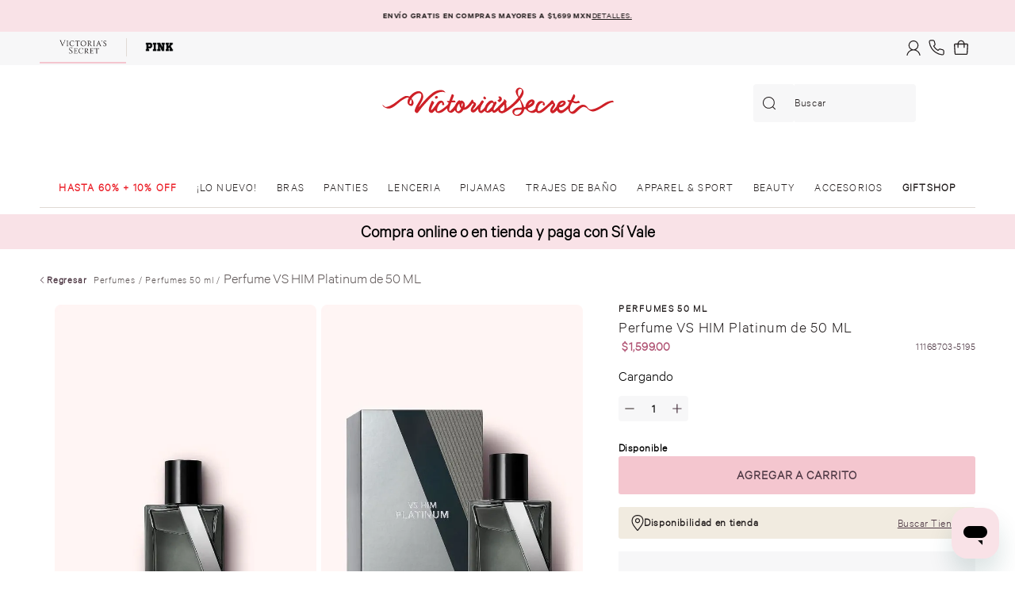

--- FILE ---
content_type: application/javascript; charset=utf-8
request_url: https://victoriassecretmxio.vtexassets.com/_v/public/assets/v1/published/bundle/public/react/asset-60d4ff804a649ca599ef6adffc4417a9b5e70ae6.min.js?v=1&files=victoriassecretmxio.vs-components@0.0.176,CookiesFooter,Countdown,Cintillo,FloatCintilloBottom,CountdownPromo,EditableHtml,CustomBreadcrumb,5,Promo,CustomMenuAxo,SubMenuCustom,PdpCategory,BraSelectorCheck,PromoLabel,SwitchComponent,BankPromotions,FindInStore,Logout,PDPZoomComponent,usizyPDP,NewHighlight&async=2&workspace=master
body_size: 27504
content:
enqueueScripts([function(){
    (window.webpackJsonpvictoriassecretmxio_vs_components_0_0_176=window.webpackJsonpvictoriassecretmxio_vs_components_0_0_176||[]).push([["CookiesFooter"],{0:function(e,o){e.exports=React},117:function(e,o,a){"use strict";a.r(o),function(e){var o=a(2);a.p=Object(o.getPublicPath)("victoriassecretmxio.vs-components@0.0.176");var t=Object(o.register)((function(){return a(249)}),e,"victoriassecretmxio.vs-components@0.0.176","victoriassecretmxio.vs-components@0.x","CookiesFooter");t.renderHotReload,t.setupHMR}.call(this,a(6)(e))},18:function(e,o){e.exports=__RENDER_8_COMPONENTS__["vtex.styleguide@9.x/Modal"]},249:function(e,o,a){"use strict";a.r(o);var t=a(3),s=a(0),i=a(18),c=a.n(i),n=a(71),r=a.n(n),l=a(5),d=a.n(l),m=["VSCookiesFooter","VSCookiesFooterContainerLeft","VSCookiesFooterContainerRight","VSCookiesFooterTitle","VSCookiesFooterSubtext","VSCookiesFooterMainButton","VSCookiesFooterSecondaryButton","VSCookiesModalHeader","VSCookiesModalHeaderTitle","VSCookiesModalWrapper","VSCookiesModalContainer","VSCookiesModalTitle","VSCookiesModalText","VSCookiesModalToggleContainer","VSCookiesModalAcceptButton"],u=function(){var e=d()(m),o=Object(s.useState)(!1),a=Object(t.a)(o,2),i=a[0],n=a[1],l=Object(s.useState)(!1),u=Object(t.a)(l,2),p=u[0],C=u[1],k=Object(s.useState)(!0),v=Object(t.a)(k,2),g=v[0],S=v[1];function E(e,o,a){var t;a&&((t=new Date).setDate(t.getDate()+a),t.toUTCString()),document.cookie=e+"=path=/; max-age=2592000;"}Object(s.useEffect)((function(){var e=function(e){var o,a,t,s=document.cookie.split(";");for(o=0;o<s.length;o++)if(a=s[o].substr(0,s[o].indexOf("=")),t=s[o].substr(s[o].indexOf("=")+1),(a=a.replace(/^\s+|\s+$/g,""))==e)return unescape(t)}("vs-marketingData");n(!e)}),[]);var f=function(){C(!1),document.body.classList.remove("vtex-cookie-modal")};return React.createElement(React.Fragment,null,i&&React.createElement(React.Fragment,null,React.createElement("div",{className:"".concat(e.VSCookiesFooter)},React.createElement("div",{className:"".concat(e.VSCookiesFooterContainerLeft)},React.createElement("p",{className:"".concat(e.VSCookiesFooterTitle)},"Uso de Cookies"),React.createElement("p",{className:"".concat(e.VSCookiesFooterSubtext)},"Nosotros y nuestros socios externos utilizamos tecnología de cookies para hacer que su experiencia de compra sea más rápida, segura y relevante, y para ofrecer marketing personalizado."," ",React.createElement("a",{style:{textTransform:"none",color:"#221D1D"},href:"/politica-de-privacidad#secondQuestion:~:text=comprado%20el%20producto.-,%C2%BFDe%20qu%C3%A9%20manera%20se%20emplea%20la%20tecnolog%C3%ADa%20para%20incluir%20nuestros%20anuncios%20en%20otros%20servicios%20en%20l%C3%ADnea%20y%20qu%C3%A9%20opciones%20tiene%3F,-A%20trav%C3%A9s%20de"},"Aprende más"))),React.createElement("div",{className:"".concat(e.VSCookiesFooterContainerRight)},React.createElement("button",{className:"".concat(e.VSCookiesFooterMainButton),onClick:function(){return C(!0),void document.body.classList.add("vtex-cookie-modal")}},"PREFERENCIAS"),React.createElement("button",{className:"".concat(e.VSCookiesFooterSecondaryButton),onClick:function(){return n(!1),void E("vs-marketingData",0,30)}},"OK"))),React.createElement(c.a,{centered:!0,isOpen:p,onClose:function(){return f()},responsiveFullScreen:!0,showTopBar:!0,showCloseIcon:!1,title:React.createElement("div",{className:"".concat(e.VSCookiesModalHeader)},React.createElement("span",{className:"".concat(e.VSCookiesModalHeaderTitle)},"Preferencias de Cookies"),React.createElement("svg",{onClick:function(){return f()},className:"close-modal-svg",style:{cursor:"pointer"},width:"20",height:"20",viewBox:"0 0 20 20",fill:"none",xmlns:"http://www.w3.org/2000/svg"},React.createElement("path",{d:"M1.57592 1.56507L10.9921 11.0083M20.4082 20.4515L10.9921 11.0083M10.9921 11.0083L20.4082 1.56507M10.9921 11.0083L1.57592 20.4515",stroke:"#221D1D","stroke-width":"1.2","stroke-linecap":"round"})))},React.createElement("div",{className:"".concat(e.VSCookiesModalWrapper)},React.createElement("div",{className:"".concat(e.VSCookiesModalContainer)},React.createElement("p",{className:"".concat(e.VSCookiesModalTitle)},"NUESTRO USO DE COOKIES Y SUS PREFERENCIAS RELATIVAS A LAS COOKIES"),React.createElement("p",{style:{margin:"10px 0"},className:"".concat(e.VSCookiesModalText)},"Usamos tecnología de cookies para funciones y servicios básicos del sitio web, tales como la navegación del sitio, el funcionamiento del mismo, la resolución de problemas, la seguridad y la optimización del sitio, como así también para lo relativo a la analítica, experiencias de compra personalizadas y publicidad. Algunas cookies son configuradas por terceros. Para obtener más información y cambiar sus preferencias de cookies, revise la información a continuación y visite"," ",React.createElement("a",{style:{color:"initial"},href:"https://cookies--victoriassecretmxqa.myvtex.com/politica-de-privacidad#secondQuestion:~:text=Cookies%2C%20GIF%20transparentes%20y%20tecnolog%C3%ADas%20similares"},"detalles de la tecnología de cookies"),'. Si modifica sus preferencias en cuanto a las cookies, haga clic en "Guardar configuraciones" para guardar sus preferencias. Deberá volver a elegir esta opción cada vez que elimine las cookies y cada vez que visite nuestro sitio web usando un navegador o dispositivo nuevo. También puede actualizar las configuraciones de su navegador o dispositivo, o ingresar a las herramientas centrales de cancelación de'," ",React.createElement("a",{style:{color:"initial"},href:"https://optout.networkadvertising.org/?c=1"},"Network Advertising Initiative")," ","and"," ",React.createElement("a",{style:{color:"initial"},href:"https://optout.aboutads.info/?c=2&lang=EN"},"Digital Advertising Alliance"),"."),React.createElement("p",{className:"".concat(e.VSCookiesModalTitle)},"Cookies de personalización y analíticas"),React.createElement("p",{style:{margin:"10px 0"},className:"".concat(e.VSCookiesModalText)},"Estas cookies nos permiten analizar de qué manera usa usted nuestro sitio web, con lo cual podemos brindarle una experiencia de compra personalizada. Algunas de estas cookies son configuradas por terceros."," ",React.createElement("a",{style:{color:"initial"},href:"https://cookies--victoriassecretmxqa.myvtex.com/politica-de-privacidad#secondQuestion:~:text=Cookies%2C%20GIF%20transparentes%20y%20tecnolog%C3%ADas%20similares"},"Ver Detalles sobre la tecnología de cookies"),".")),React.createElement("div",{style:{margin:"10px 0"},className:"".concat(e.VSCookiesModalContainer)},React.createElement("p",{className:"".concat(e.VSCookiesModalTitle)},"Cookies de preferencias"),React.createElement("div",{className:"".concat(e.VSCookiesModalToggleContainer)},React.createElement("p",{style:{margin:"10px 0"},className:"".concat(e.VSCookiesModalText)},"Estas cookies nos permiten, y permiten a otras empresas, visualizar de qué manera usa usted este y otros sitios web, con lo cual podemos mostrarle productos y avisos publicitarios que puedan interesarle, a través de otros canales. Algunas de estas cookies son configuradas por terceros o puede ocurrir que la información recopilada sea compartida con terceros."," ",React.createElement("a",{style:{color:"initial"},href:"https://cookies--victoriassecretmxqa.myvtex.com/politica-de-privacidad#secondQuestion:~:text=Cookies%2C%20GIF%20transparentes%20y%20tecnolog%C3%ADas%20similares"},"Ver Detalles sobre la tecnología de cookies"),"."),React.createElement(r.a,{checked:g,onChange:function(){return S(!g)}}))),React.createElement("button",{className:"".concat(e.VSCookiesModalAcceptButton),onClick:function(){return C(!1),n(!1),document.body.classList.remove("vtex-cookie-modal"),void E("vs-marketingData",0,30)}},"GUARDAR CONFIGURACIONES")))))};o.default=u},5:function(e,o){e.exports=__RENDER_8_COMPONENTS__["vtex.css-handles@0.x/useCssHandles"]},71:function(e,o){e.exports=__RENDER_8_COMPONENTS__["vtex.styleguide@9.x/Toggle"]}},[[117,"common"]]]);
  },function(){
    (window.webpackJsonpvictoriassecretmxio_vs_components_0_0_176=window.webpackJsonpvictoriassecretmxio_vs_components_0_0_176||[]).push([["Countdown"],{0:function(e,t){e.exports=React},118:function(e,t,a){"use strict";a.r(t),function(e){var t=a(2);a.p=Object(t.getPublicPath)("victoriassecretmxio.vs-components@0.0.176");var n=Object(t.register)((function(){return a(233)}),e,"victoriassecretmxio.vs-components@0.0.176","victoriassecretmxio.vs-components@0.x","Countdown");n.renderHotReload,n.setupHMR}.call(this,a(6)(e))},233:function(e,t,a){"use strict";a.r(t);var n,c=a(3),o=a(0),s=function(e,t){var a="".concat("0".repeat(e-1)).concat(t);return a.slice(a.length-e)},i=function(e,t){var a=new Date(e),n=new Date,c=(a.getTime()-n.getTime())/1e3;setTimeout((function(){var e,a,n,o,i;t((e=c,a=Math.floor(e/86400),n=Math.floor(e%86400/3600),o=Math.floor(e%3600/60),i=Math.floor(e%3600%60),{days:s(2,a),hours:s(2,n),minutes:s(2,o),seconds:s(2,i)}))}),1e3)},r=a(5),l=a.n(r),m=["countContainerAxo","timeContainer","timeWrapper","textPromotion","factTime","timeContDown","factTimeContent"],u=((n=new Date).setDate(n.getDate()+2),n.toISOString()),p=function(e){var t=l()(m),a=e.active,n=e.text,s=e.date,r=void 0===s?u:s,p=e.post,d=Object(o.useState)({days:"00",hours:"00",minutes:"00",seconds:"00"}),f=Object(c.a)(d,2),v=f[0],R=f[1],E={background:e.background,color:e.color};i(r,R);var C=new Date(r),N=new Date;return React.createElement(React.Fragment,null,a&&N<=C?React.createElement("div",{className:"".concat(t.countContainerAxo),style:E},React.createElement("span",{className:"".concat(t.textPromotion)},n),React.createElement("div",{className:"".concat(t.timeWrapper)},"00"!=v.days?React.createElement("div",{className:"".concat(t.factTimeContent)},React.createElement("p",{className:"".concat(t.timeContainer)},React.createElement("span",{className:"".concat(t.timeContDown)},"".concat(v.days)),React.createElement("span",{className:"".concat(t.factTime)},"Días")),React.createElement("p",null,":")):React.createElement("div",null),React.createElement("div",{className:"".concat(t.factTimeContent)},React.createElement("p",{className:"".concat(t.timeContainer)},React.createElement("span",{className:"".concat(t.timeContDown)},"".concat(v.hours)),React.createElement("span",{className:"".concat(t.factTime)},"Horas")),React.createElement("p",null,":")),React.createElement("div",{className:"".concat(t.factTimeContent)},React.createElement("p",{className:"".concat(t.timeContainer)},React.createElement("span",{className:"".concat(t.timeContDown)},"".concat(v.minutes)),React.createElement("span",{className:"".concat(t.factTime)},"Minutos")),React.createElement("p",null,":")),React.createElement("div",{className:"".concat(t.factTimeContent)},React.createElement("p",{className:"".concat(t.timeContainer)},React.createElement("span",{className:"".concat(t.timeContDown)},"".concat(v.seconds)),React.createElement("span",{className:"".concat(t.factTime)},"Segundos"))))):""!=p&&a?React.createElement("div",{className:"".concat(t.countContainerAxo," tc"),style:E},React.createElement("h1",null,p)):React.createElement("div",null))};t.default=p;p.schema={title:"Countdown promoción",description:"Cuenta regresiva para promociones",type:"object",properties:{active:{title:"Activo",description:"ON / OFF",type:"boolean",default:!1},text:{title:"Mensaje",description:"Mensaje del promo",type:"string",default:"Cuenta regresiva!"},date:{title:"Fecha Final",default:(new Date).toISOString(),type:"string",format:"date-time",widget:{"ui:widget":"datetime"}},background:{title:"Background",description:"Color de fondo",type:"string",default:"#f9e2e7"},color:{title:"Color",description:"Color de fuente",type:"string",default:"#000"},post:{title:"Mensaje Post Promo",description:"Si no tiene contenido no se muestra el elemento ",type:"string",default:""}}}},5:function(e,t){e.exports=__RENDER_8_COMPONENTS__["vtex.css-handles@0.x/useCssHandles"]}},[[118,"common"]]]);
  },function(){
    (window.webpackJsonpvictoriassecretmxio_vs_components_0_0_176=window.webpackJsonpvictoriassecretmxio_vs_components_0_0_176||[]).push([["Cintillo"],{0:function(e,t){e.exports=React},115:function(e,t,o){"use strict";o.r(t),function(e){var t=o(2);o.p=Object(t.getPublicPath)("victoriassecretmxio.vs-components@0.0.176");var n=Object(t.register)((function(){return o(248)}),e,"victoriassecretmxio.vs-components@0.0.176","victoriassecretmxio.vs-components@0.x","Cintillo");n.renderHotReload,n.setupHMR}.call(this,o(6)(e))},248:function(e,t,o){"use strict";o.r(t);o(0);var n=o(83),i=o.n(n),c=function(e){var t={background:e.background,color:e.color};return React.createElement(React.Fragment,null,e.active?""!=e.url?React.createElement("a",{href:"".concat(e.url),className:"no-underline"},React.createElement("div",{className:i.a.textContainer,style:t},React.createElement("span",null,e.text))):React.createElement("div",{className:i.a.textContainer,style:t},React.createElement("span",null,e.text)):React.createElement("div",null))};t.default=c;c.schema={title:"Cintillo promoción",description:"Cintillo para promociones",type:"object",properties:{active:{title:"Activo",description:"ON / OFF",type:"boolean",default:!1},text:{title:"Mensaje",description:"Mensaje del promo",type:"string",default:"Victorias Secret"},url:{title:"URL destino",type:"string",default:""},background:{title:"Background",description:"Color de fondo",type:"string",default:"#f9e2e7"},color:{title:"Color",description:"Color de fuente",type:"string",default:"#000"}}}},83:function(e,t,o){e.exports={textContainer:"victoriassecretmxio-vs-components-0-x-textContainer"}}},[[115,"common"]]]);
  },function(){
    (window.webpackJsonpvictoriassecretmxio_vs_components_0_0_176=window.webpackJsonpvictoriassecretmxio_vs_components_0_0_176||[]).push([["FloatCintilloBottom"],{0:function(t,e){t.exports=React},136:function(t,e,o){"use strict";o.r(e),function(t){var e=o(2);o.p=Object(e.getPublicPath)("victoriassecretmxio.vs-components@0.0.176");var n=Object(e.register)((function(){return o(262)}),t,"victoriassecretmxio.vs-components@0.0.176","victoriassecretmxio.vs-components@0.x","FloatCintilloBottom");n.renderHotReload,n.setupHMR}.call(this,o(6)(t))},262:function(t,e,o){"use strict";o.r(e);var n=o(3),a=o(0),l=o(5),i=o.n(l),c=["FooterFloatCintilloTextContainer","FooterFloatCintilloButton","FooterFloatCintilloTextButton","FooterFloatCintilloLinkButton","FooterFloatCintilloText"],r=function(t){var e=t.active,o=t.url,l=t.text,r=t.urlButton,s=t.textButton,u=t.background,d=t.color,m=i()(c),p=Object(a.useState)(!0),F=Object(n.a)(p,2),f=F[0],C=F[1],x={background:u,color:d};return React.createElement(React.Fragment,null,e?""!=o?React.createElement("a",{href:"".concat(o),className:"no-underline"},React.createElement("div",{className:"".concat(m.FooterFloatCintilloTextContainer),style:x},React.createElement("span",{className:"".concat(m.FooterFloatCintilloText)},l))):f?React.createElement("div",{className:"".concat(m.FooterFloatCintilloTextContainer),style:x},React.createElement("button",{className:"".concat(m.FooterFloatCintilloButton),onClick:function(){return C(!1)}},"x"),React.createElement("span",{className:"".concat(m.FooterFloatCintilloText)},l),React.createElement("a",{href:"".concat(r),className:"".concat(m.FooterFloatCintilloLinkButton)},React.createElement("span",{className:"".concat(m.FooterFloatCintilloTextButton)},s))):React.createElement("div",null):React.createElement("div",null))};e.default=r;r.schema={title:"Cintillo Inferior Flotante",description:"Cintillo Inferior Flotante",type:"object",properties:{active:{title:"Activo",description:"ON / OFF",type:"boolean",default:!1},text:{title:"Mensaje",description:"Mensaje del promo",type:"string",default:"Somos los expertos en Bras, conoce tu talla ideal"},url:{title:"URL destino",type:"string",default:""},urlButton:{title:"URL de Botón",type:"string",default:"/braFitQuiz"},textButton:{title:"Mensaje del Button",description:"Mensaje del Button",type:"string",default:"Aquí"},background:{title:"Background",description:"Color de fondo",type:"string",default:"#fdf3f3"},color:{title:"Color",description:"Color de fuente",type:"string",default:"#000"}}}},5:function(t,e){t.exports=__RENDER_8_COMPONENTS__["vtex.css-handles@0.x/useCssHandles"]}},[[136,"common"]]]);
  },function(){
    (window.webpackJsonpvictoriassecretmxio_vs_components_0_0_176=window.webpackJsonpvictoriassecretmxio_vs_components_0_0_176||[]).push([["CountdownPromo"],{0:function(e,t){e.exports=React},119:function(e,t,n){"use strict";n.r(t),function(e){var t=n(2);n.p=Object(t.getPublicPath)("victoriassecretmxio.vs-components@0.0.176");var o=Object(t.register)((function(){return n(234)}),e,"victoriassecretmxio.vs-components@0.0.176","victoriassecretmxio.vs-components@0.x","CountdownPromo");o.renderHotReload,o.setupHMR}.call(this,n(6)(e))},234:function(e,t,n){"use strict";n.r(t);var o,a,i=n(11),r=n(3),s=n(0),c=n(5),l=n.n(c),u=["fontTime","fontText"],m=((o=new Date).setDate(o.getDate()+2),o.toISOString()),d=function(e){return{days:String(e.days).padStart(2,"0"),hours:String(e.hours).padStart(2,"0"),minutes:String(e.minutes).padStart(2,"0"),seconds:String(e.seconds).padStart(2,"0")}},f=function(e){var t=e.activepromo,n=e.bgTimer,o=e.htmlContent,a=e.datepromo,i=void 0===a?m:a,c=e.background,f=e.color,p=e.position,v=e.direccion,g=e.direccionDesktop,b=l()(u),y={background:c,color:f},h=Object(s.useState)(d({days:0,hours:0,minutes:0,seconds:0})),w=Object(r.a)(h,2),x=w[0],j=w[1],O=Object(s.useState)(!1),_=Object(r.a)(O,2),S=_[0],C=_[1];if(Object(s.useEffect)((function(){var e=new Date,n=new Date(i),o=t&&e<n;C(o),o||j(d({days:0,hours:0,minutes:0,seconds:0}))}),[t,i]),Object(s.useEffect)((function(){if(S){var e=function(){var e=new Date,t=new Date(i),n=Math.floor((t-e)/1e3);if(n<0)return j(d({days:0,hours:0,minutes:0,seconds:0})),void C(!1);j(d({days:Math.floor(n/86400),hours:Math.floor(n%86400/3600),minutes:Math.floor(n%3600/60),seconds:n%60}))};e();var t=setInterval(e,1e3);return function(){return clearInterval(t)}}}),[S,i]),!S||Object.values(x).every((function(e){return"00"===e})))return null;var E=["Días","Horas","Minutos","Segundos"];return React.createElement("div",{className:"".concat(p," ").concat(v," ").concat(g," flex items-center pa3"),style:y},React.createElement("div",{dangerouslySetInnerHTML:{__html:o}}),React.createElement("div",{className:"".concat(n?"bg-light-gray":"bg-inherit color-inherit"," br3 bw1 ph3 pv2 mb2 flex flex-row items-center justify-center"),style:{width:"fit-content"}},["days","hours","minutes","seconds"].map((function(e,t){return("00"!==x[e]||"seconds"===e||"minutes"===e)&&React.createElement(React.Fragment,null,React.createElement("span",{key:e,className:"".concat(n?"bg-white-90":"bg-inherit color-inherit"," br3 ph3 pa1 ma1 dib black flex flex-column items-center justify-center")},React.createElement("span",{className:"".concat(b.countContainerAxo," mv1 f3 fw1 fontTime")},x[e]),React.createElement("span",{className:"".concat(b.countContainerAxo," f7 fw1 fontText")},E[t])),t<3&&React.createElement("span",{className:"f2 b"},":"))}))))};t.default=f;f.schema={title:"Countdown Custom HTML",description:"Cuenta regresiva",type:"object",properties:{activepromo:{title:"Activo",description:"ON / OFF",type:"boolean",default:!1},bgTimer:{title:"Background del contador",description:"ON / OFF",type:"boolean",default:!0},htmlContent:(a={title:"htmlContent",type:"string"},Object(i.a)(a,"title","Contenido HTML"),Object(i.a)(a,"default","<p>Ingresa tu contenido HTML aquí.</p>"),a),datepromo:{title:"Fecha Final",default:(new Date).toISOString(),type:"string",format:"date-time",widget:{"ui:widget":"datetime"}},background:{title:"Background",description:"Color de fondo",type:"string",default:"#f9e2e7"},color:{title:"Color",description:"Color de fuente",type:"string",default:"#000"},position:{type:"string",title:"Posición Horizontal",default:"justify-center",enum:["justify-start","justify-end","justify-center","justify-between","justify-around"],enumNames:["Alinear al inicio","Alinear al final","Alinear al centro","Espacio al centro","Espacio entre elementos"]},direccion:{type:"string",title:"Posición Vertical",default:"flex-column",enum:["flex-column","flex-row","flex-column-reverse","flex-row-reverse"],enumNames:["Alinear en columna","Alinear en fila","Alinear en columna inversa","Alinear en fila inversa"]},direccionDesktop:{type:"string",title:"Posición Vertical en Desktop",description:"Esta configuración es opcional ya que puede utilizar Posición Vertical",default:"",enum:["","flex-column-ns","flex-row-ns","flex-column-reverse-ns","flex-row-reverse-ns"],enumNames:["Ninguna","Alinear en columna","Alinear en fila","Alinear en columna inversa","Alinear en fila inversa"]}}}},5:function(e,t){e.exports=__RENDER_8_COMPONENTS__["vtex.css-handles@0.x/useCssHandles"]}},[[119,"common"]]]);
  },function(){
    (window.webpackJsonpvictoriassecretmxio_vs_components_0_0_176=window.webpackJsonpvictoriassecretmxio_vs_components_0_0_176||[]).push([["EditableHtml"],{0:function(t,e){t.exports=React},129:function(t,e,n){"use strict";n.r(e),function(t){var e=n(2);n.p=Object(e.getPublicPath)("victoriassecretmxio.vs-components@0.0.176");var o=Object(e.register)((function(){return n(258)}),t,"victoriassecretmxio.vs-components@0.0.176","victoriassecretmxio.vs-components@0.x","EditableHtml");o.renderHotReload,o.setupHMR}.call(this,n(6)(t))},258:function(t,e,n){"use strict";n.r(e);var o=n(0),i=n.n(o),c=function(t){var e=t.active,n=t.htmlContent;return e?i.a.createElement("div",{dangerouslySetInnerHTML:{__html:n}}):null},s=c;c.schema={Title:"Banner Custom",description:"Banner",type:"object",properties:{active:{title:"Activo",description:"ON / OFF",type:"boolean",default:!1},htmlContent:{type:"string",title:"Contenido HTML",default:"<p>Ingresa tu contenido HTML aquí.</p>"}}};e.default=s}},[[129,"common"]]]);
  },function(){
    (window.webpackJsonpvictoriassecretmxio_vs_components_0_0_176=window.webpackJsonpvictoriassecretmxio_vs_components_0_0_176||[]).push([["CustomBreadcrumb"],{0:function(e,t){e.exports=React},1:function(e,t){e.exports=__RENDER_8_RUNTIME__},120:function(e,t,c){"use strict";c.r(t),function(e){var t=c(2);c.p=Object(t.getPublicPath)("victoriassecretmxio.vs-components@0.0.176");var n=Object(t.register)((function(){return c(250)}),e,"victoriassecretmxio.vs-components@0.0.176","victoriassecretmxio.vs-components@0.x","CustomBreadcrumb");n.renderHotReload,n.setupHMR}.call(this,c(6)(e))},250:function(e,t,c){"use strict";c.r(t);c(0);var n=c(5),r=c.n(n),o=c(1),s=c(7),a=c.n(s),i=["BreadcrumbBack","BreadcrumbBackText"],u=function(){var e=r()(i),t=Object(o.useRuntime)();a()();return React.createElement(React.Fragment,null,React.createElement("div",null,React.createElement("a",{style:{display:"inline-block"},className:"".concat(e.BreadcrumbBack),onClick:function(){t.goBack()}},React.createElement("svg",{width:"6",height:"8",viewBox:"0 0 6 10",fill:"none",xmlns:"http://www.w3.org/2000/svg"},React.createElement("path",{d:"M5.13406 9.26807L0.865946 4.99995L5.13406 0.731831",stroke:"#4E3844","stroke-width":"1.2","stroke-miterlimit":"3.07467","stroke-linecap":"round"}))," ",React.createElement("span",{className:"".concat(e.BreadcrumbBackText)},"Regresar"),React.createElement(o.ExtensionPoint,{id:"breadcrumb"}))))};t.default=u},5:function(e,t){e.exports=__RENDER_8_COMPONENTS__["vtex.css-handles@0.x/useCssHandles"]},7:function(e,t){e.exports=__RENDER_8_COMPONENTS__["vtex.product-context@0.x/useProduct"]}},[[120,"common"]]]);
  },function(){
    (window.webpackJsonpvictoriassecretmxio_vs_components_0_0_176=window.webpackJsonpvictoriassecretmxio_vs_components_0_0_176||[]).push([[5],{30:function(e,n){var i={kind:"Document",definitions:[{kind:"OperationDefinition",operation:"query",name:{kind:"Name",value:"getDocuments"},variableDefinitions:[{kind:"VariableDefinition",variable:{kind:"Variable",name:{kind:"Name",value:"acronym"}},type:{kind:"NamedType",name:{kind:"Name",value:"String"}},directives:[]},{kind:"VariableDefinition",variable:{kind:"Variable",name:{kind:"Name",value:"fields"}},type:{kind:"ListType",type:{kind:"NamedType",name:{kind:"Name",value:"String"}}},directives:[]},{kind:"VariableDefinition",variable:{kind:"Variable",name:{kind:"Name",value:"schema"}},type:{kind:"NamedType",name:{kind:"Name",value:"String"}},directives:[]},{kind:"VariableDefinition",variable:{kind:"Variable",name:{kind:"Name",value:"where"}},type:{kind:"NamedType",name:{kind:"Name",value:"String"}},directives:[]},{kind:"VariableDefinition",variable:{kind:"Variable",name:{kind:"Name",value:"page"}},type:{kind:"NamedType",name:{kind:"Name",value:"Int"}},directives:[]},{kind:"VariableDefinition",variable:{kind:"Variable",name:{kind:"Name",value:"pageSize"}},type:{kind:"NamedType",name:{kind:"Name",value:"Int"}},directives:[]},{kind:"VariableDefinition",variable:{kind:"Variable",name:{kind:"Name",value:"sort"}},type:{kind:"NamedType",name:{kind:"Name",value:"String"}},directives:[]}],directives:[{kind:"Directive",name:{kind:"Name",value:"context"},arguments:[{kind:"Argument",name:{kind:"Name",value:"sender"},value:{kind:"StringValue",value:"victoriassecretmxio.vs-components@0.0.176",block:!1}}]}],selectionSet:{kind:"SelectionSet",selections:[{kind:"Field",name:{kind:"Name",value:"documents"},arguments:[{kind:"Argument",name:{kind:"Name",value:"acronym"},value:{kind:"Variable",name:{kind:"Name",value:"acronym"}}},{kind:"Argument",name:{kind:"Name",value:"fields"},value:{kind:"Variable",name:{kind:"Name",value:"fields"}}},{kind:"Argument",name:{kind:"Name",value:"schema"},value:{kind:"Variable",name:{kind:"Name",value:"schema"}}},{kind:"Argument",name:{kind:"Name",value:"where"},value:{kind:"Variable",name:{kind:"Name",value:"where"}}},{kind:"Argument",name:{kind:"Name",value:"page"},value:{kind:"Variable",name:{kind:"Name",value:"page"}}},{kind:"Argument",name:{kind:"Name",value:"pageSize"},value:{kind:"Variable",name:{kind:"Name",value:"pageSize"}}},{kind:"Argument",name:{kind:"Name",value:"sort"},value:{kind:"Variable",name:{kind:"Name",value:"sort"}}}],directives:[{kind:"Directive",name:{kind:"Name",value:"context"},arguments:[{kind:"Argument",name:{kind:"Name",value:"provider"},value:{kind:"StringValue",value:"vtex.store-graphql@2.x",block:!1}}]},{kind:"Directive",name:{kind:"Name",value:"runtimeMeta"},arguments:[{kind:"Argument",name:{kind:"Name",value:"hash"},value:{kind:"StringValue",value:"4af4573a62a3200154e836f900ad880301d2331b84e15b0c2591b5dd458416c3",block:!1}}]}],selectionSet:{kind:"SelectionSet",selections:[{kind:"Field",name:{kind:"Name",value:"fields"},arguments:[],directives:[],selectionSet:{kind:"SelectionSet",selections:[{kind:"Field",name:{kind:"Name",value:"key"},arguments:[],directives:[]},{kind:"Field",name:{kind:"Name",value:"value"},arguments:[],directives:[]},{kind:"Field",name:{kind:"Name",value:"__typename"},arguments:[],directives:[]}]}},{kind:"Field",name:{kind:"Name",value:"__typename"},arguments:[],directives:[]}]}}]}}],loc:{start:0,end:536}};i.loc.source={body:'query getDocuments($acronym: String, $fields: [String], $schema: String, $where: String, $page: Int, $pageSize: Int, $sort: String) @context(sender: "victoriassecretmxio.vs-components@0.0.176") {\n  documents(acronym: $acronym, fields: $fields, schema: $schema, where: $where, page: $page, pageSize: $pageSize, sort: $sort) @context(provider: "vtex.store-graphql@2.x") @runtimeMeta(hash: "4af4573a62a3200154e836f900ad880301d2331b84e15b0c2591b5dd458416c3") {\n    fields {\n      key\n      value\n      __typename\n    }\n    __typename\n  }\n}\n',name:"GraphQL request",locationOffset:{line:1,column:1}};var a={};function t(e,n){for(var i=0;i<e.definitions.length;i++){var a=e.definitions[i];if(a.name&&a.name.value==n)return a}}i.definitions.forEach((function(e){if(e.name){var n=new Set;!function e(n,i){if("FragmentSpread"===n.kind)i.add(n.name.value);else if("VariableDefinition"===n.kind){var a=n.type;"NamedType"===a.kind&&i.add(a.name.value)}n.selectionSet&&n.selectionSet.selections.forEach((function(n){e(n,i)})),n.variableDefinitions&&n.variableDefinitions.forEach((function(n){e(n,i)})),n.definitions&&n.definitions.forEach((function(n){e(n,i)}))}(e,n),a[e.name.value]=n}})),e.exports=i,e.exports.getDocuments=function(e,n){var i={kind:e.kind,definitions:[t(e,n)]};e.hasOwnProperty("loc")&&(i.loc=e.loc);var d=a[n]||new Set,m=new Set,r=new Set;for(d.forEach((function(e){r.add(e)}));r.size>0;){var s=r;r=new Set,s.forEach((function(e){m.has(e)||(m.add(e),(a[e]||new Set).forEach((function(e){r.add(e)})))}))}return m.forEach((function(n){var a=t(e,n);a&&i.definitions.push(a)})),i}(i,"getDocuments")},79:function(e,n,i){"use strict";var a=i(8),t=i.n(a),d=i(10),m=i(3),r=i(34),s=i.n(r),l=i(18),u=i.n(l),c=i(82),v=i.n(c),k=i(5),o=i.n(k),g=i(0),N=i(21),p=i(9),F=i(15),y=i.n(F),S=i(95),f=i.n(S).a,_=["DailyPromoHeader","DailyPromoTrigger","DailyPromo","DailyPromoContainer","DailyPromoDescriptionWrapper","DailyPromoBoldTitle","DailyPromoBoldSubtitle","DailyPromoText","DailyPromoSubtitle","DailyPromoAnchor","DailyPromoDetailsContainer","DailyPromoDetailsWrapper","DailyPromoModalContainer","DailyPromoModelTextContainer","DailyPromoDetails","DailyPromoNotRequired","VSpinner"];n.a=function(e){var n,i,a,r,l,c,k=e.build,F=o()(_),S=Object(g.useState)(!1),b=Object(m.a)(S,2),h=(b[0],b[1],Object(g.useState)(!1)),D=Object(m.a)(h,2),x=D[0],I=D[1],P=Object(g.useState)(!1),E=Object(m.a)(P,2),C=E[0],R=E[1],w=Object(N.useOrderForm)(),V=w.orderForm,O=w.setOrderForm,A=Object(p.useMutation)(f),T=Object(m.a)(A,1)[0],q=Object(g.useState)(!1),M=Object(m.a)(q,2),j=M[0],$=M[1],B=y()().isMobile,U=Object(g.useRef)(),L=(n=U,i="-150px",a=Object(g.useState)(!1),r=Object(m.a)(a,2),l=r[0],c=r[1],Object(g.useEffect)((function(){var e=new IntersectionObserver((function(e){var n=Object(m.a)(e,1)[0];c(n.isIntersecting)}),{rootMargin:i});return n.current&&e.observe(n.current),function(){return e.unobserve(n.current)}}),[]),l);L&&console.log("in viewport:",U.current),Object(g.useEffect)((function(){"true"==k.hasCode?R(!0):R(!1)}),[k]),Object(g.useEffect)((function(){V&&(V.marketingData.coupon==k.code?$(!0):$(!1))}),[V]);var z=function(){var e=Object(d.a)(t.a.mark((function e(){var n,i;return t.a.wrap((function(e){for(;;)switch(e.prev=e.next){case 0:if(0!=j){e.next=5;break}return e.next=3,T({variables:{orderFormId:V.id,text:k.code}}).then((function(e){return e}),(function(e){return e}));case 3:n=e.sent,O(n.data.insertCoupon);case 5:if(1!=j){e.next=10;break}return e.next=8,T({variables:{orderFormId:V.id,text:""}}).then((function(e){return e}),(function(e){return e}));case 8:i=e.sent,O(i.data.insertCoupon);case 10:case"end":return e.stop()}}),e)})));return function(){return e.apply(this,arguments)}}();return React.createElement(React.Fragment,null,React.createElement("div",{className:"".concat(F.DailyPromoContainer),ref:U}," ",k.imgSrc?React.createElement("img",{src:"https://victoriassecretmxio.vtexassets.com/arquivos/"+k.imgSrc,onError:function(e){e.target.onerror=null,e.target.src="https://dummyimage.com/333x184/f5f5f5/000000.png"}}):React.createElement("div",{className:"".concat(F.DailyPromoModelTextContainer)},k.text1&&React.createElement("p",{className:"".concat(F.DailyPromoSubtitle)},k.text1),k.text3&&React.createElement("p",{className:"".concat(F.DailyPromoText)},k.text3)),React.createElement("div",{className:"".concat(F.DailyPromoDescriptionWrapper)}," ",k.text1&&k.imgSrc&&React.createElement("p",{className:"".concat(F.DailyPromoBoldTitle)}," ",k.text1," "),k.text3&&k.imgSrc&&React.createElement("p",{className:"".concat(F.DailyPromoSubtitle)}," ",k.text3," "),k.text2&&React.createElement("p",{className:"".concat(F.DailyPromoBoldSubtitle)}," ",k.text2," "),k.text4&&React.createElement("p",{className:"".concat(F.DailyPromoText)}," ",k.text4," "),k.text5&&k.text6&&React.createElement("a",{href:k.text6,className:"".concat(F.DailyPromoAnchor)},React.createElement("p",{className:"".concat(F.DailyPromoAnchor)},k.text5))),C?React.createElement(React.Fragment,null,React.createElement("div",{className:"".concat(F.DailyPromoDetailsContainer)}," ",L&&!B?React.createElement("div",{className:"".concat(F.DailyPromoDetailsWrapper)}," ",React.createElement(v.a,{label:"CLIC PARA APLICAR",trigger:"hover"},React.createElement("div",null,React.createElement(s.a,{checked:j,id:"option-0",label:k.code?k.code:"CUPON",name:"default-checkbox-group",onChange:function(){$(!j),z()},value:"option-0",className:"".concat(F.DailyPromoDetailsWrapper)}))),React.createElement("div",{className:"".concat(F.DailyPromoModalContainer),onClick:function(){return I(!0)}},React.createElement("span",{className:"".concat(F.DailyPromoDetails)},"Detalles"," "),React.createElement("svg",{width:"6",height:"10",viewBox:"0 0 6 10",fill:"none",xmlns:"http://www.w3.org/2000/svg"},React.createElement("path",{d:"M0.865967 0.731934L5.13408 5.00005L0.865967 9.26817",stroke:"#4E3844","stroke-width":"1.2","stroke-miterlimit":"3.07467","stroke-linecap":"round"})))):React.createElement("div",{className:"".concat(F.DailyPromoDetailsWrapper)}," ",React.createElement("div",null,React.createElement(s.a,{checked:j,id:"option-0",label:k.code?k.code:"CUPON",name:"default-checkbox-group",onChange:function(){$(!j),z()},value:"option-0",className:"".concat(F.DailyPromoDetailsWrapper)})),React.createElement("div",{className:"".concat(F.DailyPromoModalContainer),onClick:function(){return I(!0)}},React.createElement("span",{className:"".concat(F.DailyPromoDetails)},"Detalles"," "),React.createElement("svg",{width:"6",height:"10",viewBox:"0 0 6 10",fill:"none",xmlns:"http://www.w3.org/2000/svg"},React.createElement("path",{d:"M0.865967 0.731934L5.13408 5.00005L0.865967 9.26817",stroke:"#4E3844","stroke-width":"1.2","stroke-miterlimit":"3.07467","stroke-linecap":"round"}))))),React.createElement(u.a,{centered:!0,isOpen:x,title:k.shortDes?k.shortDes:"",onClose:function(){return I(!x)}},React.createElement("p",null," ",k.longDes?k.longDes:""," "))):React.createElement(React.Fragment,null,React.createElement("div",{className:"".concat(F.DailyPromoDetailsContainer)}," ",React.createElement("div",{className:"".concat(F.DailyPromoDetailsWrapper)}," ",React.createElement("p",{className:"".concat(F.DailyPromoNotRequired)},"NO REQUIERE CÓDIGO"),React.createElement("div",{className:"".concat(F.DailyPromoModalContainer),onClick:function(){return I(!0)}},React.createElement("span",{className:"".concat(F.DailyPromoDetails)},"Detalles"," "),React.createElement("svg",{width:"6",height:"10",viewBox:"0 0 6 10",fill:"none",xmlns:"http://www.w3.org/2000/svg"},React.createElement("path",{d:"M0.865967 0.731934L5.13408 5.00005L0.865967 9.26817",stroke:"#4E3844","stroke-width":"1.2","stroke-miterlimit":"3.07467","stroke-linecap":"round"}))))),React.createElement(u.a,{centered:!0,isOpen:x,title:k.shortDes?k.shortDes:"",onClose:function(){return I(!x)}},React.createElement("p",null," ",k.longDes?k.longDes:""," ")))))}},95:function(e,n){var i={kind:"Document",definitions:[{kind:"FragmentDefinition",name:{kind:"Name",value:"Address"},typeCondition:{kind:"NamedType",name:{kind:"Name",value:"Address"}},directives:[{kind:"Directive",name:{kind:"Name",value:"context"},arguments:[{kind:"Argument",name:{kind:"Name",value:"sender"},value:{kind:"StringValue",value:"victoriassecretmxio.vs-components@0.0.176",block:!1}}]}],selectionSet:{kind:"SelectionSet",selections:[{kind:"Field",name:{kind:"Name",value:"addressId"},arguments:[],directives:[]},{kind:"Field",name:{kind:"Name",value:"addressType"},arguments:[],directives:[]},{kind:"Field",name:{kind:"Name",value:"city"},arguments:[],directives:[]},{kind:"Field",name:{kind:"Name",value:"complement"},arguments:[],directives:[]},{kind:"Field",name:{kind:"Name",value:"country"},arguments:[],directives:[]},{kind:"Field",name:{kind:"Name",value:"neighborhood"},arguments:[],directives:[]},{kind:"Field",name:{kind:"Name",value:"number"},arguments:[],directives:[]},{kind:"Field",name:{kind:"Name",value:"postalCode"},arguments:[],directives:[]},{kind:"Field",name:{kind:"Name",value:"receiverName"},arguments:[],directives:[]},{kind:"Field",name:{kind:"Name",value:"reference"},arguments:[],directives:[]},{kind:"Field",name:{kind:"Name",value:"state"},arguments:[],directives:[]},{kind:"Field",name:{kind:"Name",value:"street"},arguments:[],directives:[]},{kind:"Field",name:{kind:"Name",value:"isDisposable"},arguments:[],directives:[]},{kind:"Field",name:{kind:"Name",value:"geoCoordinates"},arguments:[],directives:[]}]}},{kind:"FragmentDefinition",name:{kind:"Name",value:"BundleItemFragment"},typeCondition:{kind:"NamedType",name:{kind:"Name",value:"Item"}},directives:[{kind:"Directive",name:{kind:"Name",value:"context"},arguments:[{kind:"Argument",name:{kind:"Name",value:"sender"},value:{kind:"StringValue",value:"victoriassecretmxio.vs-components@0.0.176",block:!1}}]}],selectionSet:{kind:"SelectionSet",selections:[{kind:"Field",name:{kind:"Name",value:"additionalInfo"},arguments:[],directives:[],selectionSet:{kind:"SelectionSet",selections:[{kind:"Field",name:{kind:"Name",value:"brandName"},arguments:[],directives:[]},{kind:"Field",name:{kind:"Name",value:"__typename"},arguments:[],directives:[]}]}},{kind:"Field",name:{kind:"Name",value:"attachments"},arguments:[],directives:[],selectionSet:{kind:"SelectionSet",selections:[{kind:"Field",name:{kind:"Name",value:"name"},arguments:[],directives:[]},{kind:"Field",name:{kind:"Name",value:"content"},arguments:[],directives:[]},{kind:"Field",name:{kind:"Name",value:"__typename"},arguments:[],directives:[]}]}},{kind:"Field",name:{kind:"Name",value:"attachmentOfferings"},arguments:[],directives:[],selectionSet:{kind:"SelectionSet",selections:[{kind:"Field",name:{kind:"Name",value:"name"},arguments:[],directives:[]},{kind:"Field",name:{kind:"Name",value:"required"},arguments:[],directives:[]},{kind:"Field",name:{kind:"Name",value:"schema"},arguments:[],directives:[]},{kind:"Field",name:{kind:"Name",value:"__typename"},arguments:[],directives:[]}]}},{kind:"Field",name:{kind:"Name",value:"availability"},arguments:[],directives:[]},{kind:"Field",name:{kind:"Name",value:"detailUrl"},arguments:[],directives:[]},{kind:"Field",name:{kind:"Name",value:"id"},arguments:[],directives:[]},{kind:"Field",name:{kind:"Name",value:"imageUrls"},arguments:[],directives:[],selectionSet:{kind:"SelectionSet",selections:[{kind:"Field",name:{kind:"Name",value:"at1x"},arguments:[],directives:[]},{kind:"Field",name:{kind:"Name",value:"at2x"},arguments:[],directives:[]},{kind:"Field",name:{kind:"Name",value:"at3x"},arguments:[],directives:[]},{kind:"Field",name:{kind:"Name",value:"__typename"},arguments:[],directives:[]}]}},{kind:"Field",name:{kind:"Name",value:"listPrice"},arguments:[],directives:[]},{kind:"Field",name:{kind:"Name",value:"measurementUnit"},arguments:[],directives:[]},{kind:"Field",name:{kind:"Name",value:"name"},arguments:[],directives:[]},{kind:"Field",name:{kind:"Name",value:"offerings"},arguments:[],directives:[],selectionSet:{kind:"SelectionSet",selections:[{kind:"Field",name:{kind:"Name",value:"id"},arguments:[],directives:[]},{kind:"Field",name:{kind:"Name",value:"name"},arguments:[],directives:[]},{kind:"Field",name:{kind:"Name",value:"price"},arguments:[],directives:[]},{kind:"Field",name:{kind:"Name",value:"type"},arguments:[],directives:[]},{kind:"Field",name:{kind:"Name",value:"attachmentOfferings"},arguments:[],directives:[],selectionSet:{kind:"SelectionSet",selections:[{kind:"Field",name:{kind:"Name",value:"name"},arguments:[],directives:[]},{kind:"Field",name:{kind:"Name",value:"required"},arguments:[],directives:[]},{kind:"Field",name:{kind:"Name",value:"schema"},arguments:[],directives:[]},{kind:"Field",name:{kind:"Name",value:"__typename"},arguments:[],directives:[]}]}},{kind:"Field",name:{kind:"Name",value:"__typename"},arguments:[],directives:[]}]}},{kind:"Field",name:{kind:"Name",value:"price"},arguments:[],directives:[]},{kind:"Field",name:{kind:"Name",value:"productCategories"},arguments:[],directives:[]},{kind:"Field",name:{kind:"Name",value:"productCategoryIds"},arguments:[],directives:[]},{kind:"Field",name:{kind:"Name",value:"productRefId"},arguments:[],directives:[]},{kind:"Field",name:{kind:"Name",value:"productId"},arguments:[],directives:[]},{kind:"Field",name:{kind:"Name",value:"quantity"},arguments:[],directives:[]},{kind:"Field",name:{kind:"Name",value:"seller"},arguments:[],directives:[]},{kind:"Field",name:{kind:"Name",value:"sellingPrice"},arguments:[],directives:[]},{kind:"Field",name:{kind:"Name",value:"skuName"},arguments:[],directives:[]},{kind:"Field",name:{kind:"Name",value:"skuSpecifications"},arguments:[],directives:[],selectionSet:{kind:"SelectionSet",selections:[{kind:"Field",name:{kind:"Name",value:"fieldName"},arguments:[],directives:[]},{kind:"Field",name:{kind:"Name",value:"fieldValues"},arguments:[],directives:[]},{kind:"Field",name:{kind:"Name",value:"__typename"},arguments:[],directives:[]}]}},{kind:"Field",name:{kind:"Name",value:"unitMultiplier"},arguments:[],directives:[]},{kind:"Field",name:{kind:"Name",value:"uniqueId"},arguments:[],directives:[]},{kind:"Field",name:{kind:"Name",value:"refId"},arguments:[],directives:[]}]}},{kind:"FragmentDefinition",name:{kind:"Name",value:"ItemFragment"},typeCondition:{kind:"NamedType",name:{kind:"Name",value:"Item"}},directives:[{kind:"Directive",name:{kind:"Name",value:"context"},arguments:[{kind:"Argument",name:{kind:"Name",value:"sender"},value:{kind:"StringValue",value:"victoriassecretmxio.vs-components@0.0.176",block:!1}}]}],selectionSet:{kind:"SelectionSet",selections:[{kind:"Field",name:{kind:"Name",value:"additionalInfo"},arguments:[],directives:[],selectionSet:{kind:"SelectionSet",selections:[{kind:"Field",name:{kind:"Name",value:"brandName"},arguments:[],directives:[]},{kind:"Field",name:{kind:"Name",value:"__typename"},arguments:[],directives:[]}]}},{kind:"Field",name:{kind:"Name",value:"attachments"},arguments:[],directives:[],selectionSet:{kind:"SelectionSet",selections:[{kind:"Field",name:{kind:"Name",value:"name"},arguments:[],directives:[]},{kind:"Field",name:{kind:"Name",value:"content"},arguments:[],directives:[]},{kind:"Field",name:{kind:"Name",value:"__typename"},arguments:[],directives:[]}]}},{kind:"Field",name:{kind:"Name",value:"attachmentOfferings"},arguments:[],directives:[],selectionSet:{kind:"SelectionSet",selections:[{kind:"Field",name:{kind:"Name",value:"name"},arguments:[],directives:[]},{kind:"Field",name:{kind:"Name",value:"required"},arguments:[],directives:[]},{kind:"Field",name:{kind:"Name",value:"schema"},arguments:[],directives:[]},{kind:"Field",name:{kind:"Name",value:"__typename"},arguments:[],directives:[]}]}},{kind:"Field",name:{kind:"Name",value:"bundleItems"},arguments:[],directives:[],selectionSet:{kind:"SelectionSet",selections:[{kind:"FragmentSpread",name:{kind:"Name",value:"BundleItemFragment"},directives:[]},{kind:"Field",name:{kind:"Name",value:"__typename"},arguments:[],directives:[]}]}},{kind:"Field",name:{kind:"Name",value:"parentAssemblyBinding"},arguments:[],directives:[]},{kind:"Field",name:{kind:"Name",value:"parentItemIndex"},arguments:[],directives:[]},{kind:"Field",name:{kind:"Name",value:"sellingPriceWithAssemblies"},arguments:[],directives:[]},{kind:"Field",name:{kind:"Name",value:"options"},arguments:[],directives:[],selectionSet:{kind:"SelectionSet",selections:[{kind:"Field",name:{kind:"Name",value:"assemblyId"},arguments:[],directives:[]},{kind:"Field",name:{kind:"Name",value:"id"},arguments:[],directives:[]},{kind:"Field",name:{kind:"Name",value:"quantity"},arguments:[],directives:[]},{kind:"Field",name:{kind:"Name",value:"seller"},arguments:[],directives:[]},{kind:"Field",name:{kind:"Name",value:"inputValues"},arguments:[],directives:[]},{kind:"Field",name:{kind:"Name",value:"options"},arguments:[],directives:[],selectionSet:{kind:"SelectionSet",selections:[{kind:"Field",name:{kind:"Name",value:"assemblyId"},arguments:[],directives:[]},{kind:"Field",name:{kind:"Name",value:"id"},arguments:[],directives:[]},{kind:"Field",name:{kind:"Name",value:"quantity"},arguments:[],directives:[]},{kind:"Field",name:{kind:"Name",value:"seller"},arguments:[],directives:[]},{kind:"Field",name:{kind:"Name",value:"inputValues"},arguments:[],directives:[]},{kind:"Field",name:{kind:"Name",value:"options"},arguments:[],directives:[],selectionSet:{kind:"SelectionSet",selections:[{kind:"Field",name:{kind:"Name",value:"assemblyId"},arguments:[],directives:[]},{kind:"Field",name:{kind:"Name",value:"id"},arguments:[],directives:[]},{kind:"Field",name:{kind:"Name",value:"quantity"},arguments:[],directives:[]},{kind:"Field",name:{kind:"Name",value:"seller"},arguments:[],directives:[]},{kind:"Field",name:{kind:"Name",value:"inputValues"},arguments:[],directives:[]},{kind:"Field",name:{kind:"Name",value:"__typename"},arguments:[],directives:[]}]}},{kind:"Field",name:{kind:"Name",value:"__typename"},arguments:[],directives:[]}]}},{kind:"Field",name:{kind:"Name",value:"__typename"},arguments:[],directives:[]}]}},{kind:"Field",name:{kind:"Name",value:"availability"},arguments:[],directives:[]},{kind:"Field",name:{kind:"Name",value:"detailUrl"},arguments:[],directives:[]},{kind:"Field",name:{kind:"Name",value:"id"},arguments:[],directives:[]},{kind:"Field",name:{kind:"Name",value:"imageUrls"},arguments:[],directives:[],selectionSet:{kind:"SelectionSet",selections:[{kind:"Field",name:{kind:"Name",value:"at1x"},arguments:[],directives:[]},{kind:"Field",name:{kind:"Name",value:"at2x"},arguments:[],directives:[]},{kind:"Field",name:{kind:"Name",value:"at3x"},arguments:[],directives:[]},{kind:"Field",name:{kind:"Name",value:"__typename"},arguments:[],directives:[]}]}},{kind:"Field",name:{kind:"Name",value:"listPrice"},arguments:[],directives:[]},{kind:"Field",name:{kind:"Name",value:"manualPrice"},arguments:[],directives:[]},{kind:"Field",name:{kind:"Name",value:"measurementUnit"},arguments:[],directives:[]},{kind:"Field",name:{kind:"Name",value:"name"},arguments:[],directives:[]},{kind:"Field",name:{kind:"Name",value:"offerings"},arguments:[],directives:[],selectionSet:{kind:"SelectionSet",selections:[{kind:"Field",name:{kind:"Name",value:"id"},arguments:[],directives:[]},{kind:"Field",name:{kind:"Name",value:"name"},arguments:[],directives:[]},{kind:"Field",name:{kind:"Name",value:"price"},arguments:[],directives:[]},{kind:"Field",name:{kind:"Name",value:"type"},arguments:[],directives:[]},{kind:"Field",name:{kind:"Name",value:"attachmentOfferings"},arguments:[],directives:[],selectionSet:{kind:"SelectionSet",selections:[{kind:"Field",name:{kind:"Name",value:"name"},arguments:[],directives:[]},{kind:"Field",name:{kind:"Name",value:"required"},arguments:[],directives:[]},{kind:"Field",name:{kind:"Name",value:"schema"},arguments:[],directives:[]},{kind:"Field",name:{kind:"Name",value:"__typename"},arguments:[],directives:[]}]}},{kind:"Field",name:{kind:"Name",value:"__typename"},arguments:[],directives:[]}]}},{kind:"Field",name:{kind:"Name",value:"price"},arguments:[],directives:[]},{kind:"Field",name:{kind:"Name",value:"priceTags"},arguments:[],directives:[],selectionSet:{kind:"SelectionSet",selections:[{kind:"Field",name:{kind:"Name",value:"identifier"},arguments:[],directives:[]},{kind:"Field",name:{kind:"Name",value:"isPercentual"},arguments:[],directives:[]},{kind:"Field",name:{kind:"Name",value:"name"},arguments:[],directives:[]},{kind:"Field",name:{kind:"Name",value:"rawValue"},arguments:[],directives:[]},{kind:"Field",name:{kind:"Name",value:"value"},arguments:[],directives:[]},{kind:"Field",name:{kind:"Name",value:"__typename"},arguments:[],directives:[]}]}},{kind:"Field",name:{kind:"Name",value:"productCategories"},arguments:[],directives:[]},{kind:"Field",name:{kind:"Name",value:"productCategoryIds"},arguments:[],directives:[]},{kind:"Field",name:{kind:"Name",value:"productRefId"},arguments:[],directives:[]},{kind:"Field",name:{kind:"Name",value:"productId"},arguments:[],directives:[]},{kind:"Field",name:{kind:"Name",value:"quantity"},arguments:[],directives:[]},{kind:"Field",name:{kind:"Name",value:"seller"},arguments:[],directives:[]},{kind:"Field",name:{kind:"Name",value:"sellingPrice"},arguments:[],directives:[]},{kind:"Field",name:{kind:"Name",value:"skuName"},arguments:[],directives:[]},{kind:"Field",name:{kind:"Name",value:"skuSpecifications"},arguments:[],directives:[],selectionSet:{kind:"SelectionSet",selections:[{kind:"Field",name:{kind:"Name",value:"fieldName"},arguments:[],directives:[]},{kind:"Field",name:{kind:"Name",value:"fieldValues"},arguments:[],directives:[]},{kind:"Field",name:{kind:"Name",value:"__typename"},arguments:[],directives:[]}]}},{kind:"Field",name:{kind:"Name",value:"unitMultiplier"},arguments:[],directives:[]},{kind:"Field",name:{kind:"Name",value:"uniqueId"},arguments:[],directives:[]},{kind:"Field",name:{kind:"Name",value:"refId"},arguments:[],directives:[]},{kind:"Field",name:{kind:"Name",value:"priceTags"},arguments:[],directives:[],selectionSet:{kind:"SelectionSet",selections:[{kind:"Field",name:{kind:"Name",value:"identifier"},arguments:[],directives:[]},{kind:"Field",name:{kind:"Name",value:"isPercentual"},arguments:[],directives:[]},{kind:"Field",name:{kind:"Name",value:"rawValue"},arguments:[],directives:[]},{kind:"Field",name:{kind:"Name",value:"value"},arguments:[],directives:[]},{kind:"Field",name:{kind:"Name",value:"name"},arguments:[],directives:[]},{kind:"Field",name:{kind:"Name",value:"ratesAndBenefitsIdentifier"},arguments:[],directives:[],selectionSet:{kind:"SelectionSet",selections:[{kind:"Field",name:{kind:"Name",value:"description"},arguments:[],directives:[]},{kind:"Field",name:{kind:"Name",value:"id"},arguments:[],directives:[]},{kind:"Field",name:{kind:"Name",value:"featured"},arguments:[],directives:[]},{kind:"Field",name:{kind:"Name",value:"name"},arguments:[],directives:[]},{kind:"Field",name:{kind:"Name",value:"matchedParameters"},arguments:[],directives:[]},{kind:"Field",name:{kind:"Name",value:"__typename"},arguments:[],directives:[]}]}},{kind:"Field",name:{kind:"Name",value:"__typename"},arguments:[],directives:[]}]}},{kind:"Field",name:{kind:"Name",value:"isGift"},arguments:[],directives:[]},{kind:"Field",name:{kind:"Name",value:"priceDefinition"},arguments:[],directives:[],selectionSet:{kind:"SelectionSet",selections:[{kind:"Field",name:{kind:"Name",value:"calculatedSellingPrice"},arguments:[],directives:[]},{kind:"Field",name:{kind:"Name",value:"total"},arguments:[],directives:[]},{kind:"Field",name:{kind:"Name",value:"sellingPrices"},arguments:[],directives:[],selectionSet:{kind:"SelectionSet",selections:[{kind:"Field",name:{kind:"Name",value:"quantity"},arguments:[],directives:[]},{kind:"Field",name:{kind:"Name",value:"value"},arguments:[],directives:[]},{kind:"Field",name:{kind:"Name",value:"__typename"},arguments:[],directives:[]}]}},{kind:"Field",name:{kind:"Name",value:"__typename"},arguments:[],directives:[]}]}}]}},{kind:"FragmentDefinition",name:{kind:"Name",value:"OrderFormFragment"},typeCondition:{kind:"NamedType",name:{kind:"Name",value:"OrderForm"}},directives:[{kind:"Directive",name:{kind:"Name",value:"context"},arguments:[{kind:"Argument",name:{kind:"Name",value:"sender"},value:{kind:"StringValue",value:"victoriassecretmxio.vs-components@0.0.176",block:!1}}]}],selectionSet:{kind:"SelectionSet",selections:[{kind:"Field",name:{kind:"Name",value:"id"},arguments:[],directives:[]},{kind:"Field",name:{kind:"Name",value:"items"},arguments:[],directives:[],selectionSet:{kind:"SelectionSet",selections:[{kind:"FragmentSpread",name:{kind:"Name",value:"ItemFragment"},directives:[]},{kind:"Field",name:{kind:"Name",value:"__typename"},arguments:[],directives:[]}]}},{kind:"Field",name:{kind:"Name",value:"canEditData"},arguments:[],directives:[]},{kind:"Field",name:{kind:"Name",value:"loggedIn"},arguments:[],directives:[]},{kind:"Field",name:{kind:"Name",value:"userProfileId"},arguments:[],directives:[]},{kind:"Field",name:{kind:"Name",value:"userType"},arguments:[],directives:[]},{kind:"Field",name:{kind:"Name",value:"marketingData"},arguments:[],directives:[],selectionSet:{kind:"SelectionSet",selections:[{kind:"Field",name:{kind:"Name",value:"coupon"},arguments:[],directives:[]},{kind:"Field",name:{kind:"Name",value:"utmCampaign"},arguments:[],directives:[]},{kind:"Field",name:{kind:"Name",value:"utmMedium"},arguments:[],directives:[]},{kind:"Field",name:{kind:"Name",value:"utmSource"},arguments:[],directives:[]},{kind:"Field",name:{kind:"Name",value:"utmiCampaign"},arguments:[],directives:[]},{kind:"Field",name:{kind:"Name",value:"utmiPart"},arguments:[],directives:[]},{kind:"Field",name:{kind:"Name",value:"utmiPage"},arguments:[],directives:[]},{kind:"Field",name:{kind:"Name",value:"__typename"},arguments:[],directives:[]}]}},{kind:"Field",name:{kind:"Name",value:"totalizers"},arguments:[],directives:[],selectionSet:{kind:"SelectionSet",selections:[{kind:"Field",name:{kind:"Name",value:"id"},arguments:[],directives:[]},{kind:"Field",name:{kind:"Name",value:"name"},arguments:[],directives:[]},{kind:"Field",name:{kind:"Name",value:"value"},arguments:[],directives:[]},{kind:"Field",name:{kind:"Name",value:"__typename"},arguments:[],directives:[]}]}},{kind:"Field",name:{kind:"Name",value:"shipping"},arguments:[],directives:[],selectionSet:{kind:"SelectionSet",selections:[{kind:"Field",name:{kind:"Name",value:"countries"},arguments:[],directives:[]},{kind:"Field",name:{kind:"Name",value:"availableAddresses"},arguments:[],directives:[],selectionSet:{kind:"SelectionSet",selections:[{kind:"FragmentSpread",name:{kind:"Name",value:"Address"},directives:[]},{kind:"Field",name:{kind:"Name",value:"__typename"},arguments:[],directives:[]}]}},{kind:"Field",name:{kind:"Name",value:"selectedAddress"},arguments:[],directives:[],selectionSet:{kind:"SelectionSet",selections:[{kind:"FragmentSpread",name:{kind:"Name",value:"Address"},directives:[]},{kind:"Field",name:{kind:"Name",value:"__typename"},arguments:[],directives:[]}]}},{kind:"Field",name:{kind:"Name",value:"deliveryOptions"},arguments:[],directives:[],selectionSet:{kind:"SelectionSet",selections:[{kind:"Field",name:{kind:"Name",value:"id"},arguments:[],directives:[]},{kind:"Field",name:{kind:"Name",value:"deliveryChannel"},arguments:[],directives:[]},{kind:"Field",name:{kind:"Name",value:"price"},arguments:[],directives:[]},{kind:"Field",name:{kind:"Name",value:"estimate"},arguments:[],directives:[]},{kind:"Field",name:{kind:"Name",value:"isSelected"},arguments:[],directives:[]},{kind:"Field",name:{kind:"Name",value:"__typename"},arguments:[],directives:[]}]}},{kind:"Field",name:{kind:"Name",value:"pickupOptions"},arguments:[],directives:[],selectionSet:{kind:"SelectionSet",selections:[{kind:"Field",name:{kind:"Name",value:"id"},arguments:[],directives:[]},{kind:"Field",name:{kind:"Name",value:"address"},arguments:[],directives:[],selectionSet:{kind:"SelectionSet",selections:[{kind:"FragmentSpread",name:{kind:"Name",value:"Address"},directives:[]},{kind:"Field",name:{kind:"Name",value:"__typename"},arguments:[],directives:[]}]}},{kind:"Field",name:{kind:"Name",value:"deliveryChannel"},arguments:[],directives:[]},{kind:"Field",name:{kind:"Name",value:"price"},arguments:[],directives:[]},{kind:"Field",name:{kind:"Name",value:"estimate"},arguments:[],directives:[]},{kind:"Field",name:{kind:"Name",value:"isSelected"},arguments:[],directives:[]},{kind:"Field",name:{kind:"Name",value:"friendlyName"},arguments:[],directives:[]},{kind:"Field",name:{kind:"Name",value:"additionalInfo"},arguments:[],directives:[]},{kind:"Field",name:{kind:"Name",value:"storeDistance"},arguments:[],directives:[]},{kind:"Field",name:{kind:"Name",value:"transitTime"},arguments:[],directives:[]},{kind:"Field",name:{kind:"Name",value:"businessHours"},arguments:[],directives:[],selectionSet:{kind:"SelectionSet",selections:[{kind:"Field",name:{kind:"Name",value:"dayNumber"},arguments:[],directives:[]},{kind:"Field",name:{kind:"Name",value:"closed"},arguments:[],directives:[]},{kind:"Field",name:{kind:"Name",value:"closingTime"},arguments:[],directives:[]},{kind:"Field",name:{kind:"Name",value:"openingTime"},arguments:[],directives:[]},{kind:"Field",name:{kind:"Name",value:"__typename"},arguments:[],directives:[]}]}},{kind:"Field",name:{kind:"Name",value:"__typename"},arguments:[],directives:[]}]}},{kind:"Field",name:{kind:"Name",value:"isValid"},arguments:[],directives:[]},{kind:"Field",name:{kind:"Name",value:"__typename"},arguments:[],directives:[]}]}},{kind:"Field",name:{kind:"Name",value:"paymentData"},arguments:[],directives:[],selectionSet:{kind:"SelectionSet",selections:[{kind:"Field",name:{kind:"Name",value:"paymentSystems"},arguments:[],directives:[],selectionSet:{kind:"SelectionSet",selections:[{kind:"Field",name:{kind:"Name",value:"id"},arguments:[],directives:[]},{kind:"Field",name:{kind:"Name",value:"name"},arguments:[],directives:[]},{kind:"Field",name:{kind:"Name",value:"groupName"},arguments:[],directives:[]},{kind:"Field",name:{kind:"Name",value:"validator"},arguments:[],directives:[],selectionSet:{kind:"SelectionSet",selections:[{kind:"Field",name:{kind:"Name",value:"regex"},arguments:[],directives:[]},{kind:"Field",name:{kind:"Name",value:"mask"},arguments:[],directives:[]},{kind:"Field",name:{kind:"Name",value:"cardCodeRegex"},arguments:[],directives:[]},{kind:"Field",name:{kind:"Name",value:"cardCodeMask"},arguments:[],directives:[]},{kind:"Field",name:{kind:"Name",value:"weights"},arguments:[],directives:[]},{kind:"Field",name:{kind:"Name",value:"useCvv"},arguments:[],directives:[]},{kind:"Field",name:{kind:"Name",value:"useExpirationDate"},arguments:[],directives:[]},{kind:"Field",name:{kind:"Name",value:"useCardHolderName"},arguments:[],directives:[]},{kind:"Field",name:{kind:"Name",value:"useBillingAddress"},arguments:[],directives:[]},{kind:"Field",name:{kind:"Name",value:"__typename"},arguments:[],directives:[]}]}},{kind:"Field",name:{kind:"Name",value:"stringId"},arguments:[],directives:[]},{kind:"Field",name:{kind:"Name",value:"requiresDocument"},arguments:[],directives:[]},{kind:"Field",name:{kind:"Name",value:"isCustom"},arguments:[],directives:[]},{kind:"Field",name:{kind:"Name",value:"description"},arguments:[],directives:[]},{kind:"Field",name:{kind:"Name",value:"requiresAuthentication"},arguments:[],directives:[]},{kind:"Field",name:{kind:"Name",value:"dueDate"},arguments:[],directives:[]},{kind:"Field",name:{kind:"Name",value:"__typename"},arguments:[],directives:[]}]}},{kind:"Field",name:{kind:"Name",value:"payments"},arguments:[],directives:[],selectionSet:{kind:"SelectionSet",selections:[{kind:"Field",name:{kind:"Name",value:"paymentSystem"},arguments:[],directives:[]},{kind:"Field",name:{kind:"Name",value:"bin"},arguments:[],directives:[]},{kind:"Field",name:{kind:"Name",value:"accountId"},arguments:[],directives:[]},{kind:"Field",name:{kind:"Name",value:"tokenId"},arguments:[],directives:[]},{kind:"Field",name:{kind:"Name",value:"installments"},arguments:[],directives:[]},{kind:"Field",name:{kind:"Name",value:"referenceValue"},arguments:[],directives:[]},{kind:"Field",name:{kind:"Name",value:"value"},arguments:[],directives:[]},{kind:"Field",name:{kind:"Name",value:"__typename"},arguments:[],directives:[]}]}},{kind:"Field",name:{kind:"Name",value:"installmentOptions"},arguments:[],directives:[],selectionSet:{kind:"SelectionSet",selections:[{kind:"Field",name:{kind:"Name",value:"paymentSystem"},arguments:[],directives:[]},{kind:"Field",name:{kind:"Name",value:"installments"},arguments:[],directives:[],selectionSet:{kind:"SelectionSet",selections:[{kind:"Field",name:{kind:"Name",value:"count"},arguments:[],directives:[]},{kind:"Field",name:{kind:"Name",value:"hasInterestRate"},arguments:[],directives:[]},{kind:"Field",name:{kind:"Name",value:"interestRate"},arguments:[],directives:[]},{kind:"Field",name:{kind:"Name",value:"value"},arguments:[],directives:[]},{kind:"Field",name:{kind:"Name",value:"total"},arguments:[],directives:[]},{kind:"Field",name:{kind:"Name",value:"__typename"},arguments:[],directives:[]}]}},{kind:"Field",name:{kind:"Name",value:"__typename"},arguments:[],directives:[]}]}},{kind:"Field",name:{kind:"Name",value:"availableAccounts"},arguments:[],directives:[],selectionSet:{kind:"SelectionSet",selections:[{kind:"Field",name:{kind:"Name",value:"accountId"},arguments:[],directives:[]},{kind:"Field",name:{kind:"Name",value:"paymentSystem"},arguments:[],directives:[]},{kind:"Field",name:{kind:"Name",value:"paymentSystemName"},arguments:[],directives:[]},{kind:"Field",name:{kind:"Name",value:"cardNumber"},arguments:[],directives:[]},{kind:"Field",name:{kind:"Name",value:"bin"},arguments:[],directives:[]},{kind:"Field",name:{kind:"Name",value:"__typename"},arguments:[],directives:[]}]}},{kind:"Field",name:{kind:"Name",value:"isValid"},arguments:[],directives:[]},{kind:"Field",name:{kind:"Name",value:"__typename"},arguments:[],directives:[]}]}},{kind:"Field",name:{kind:"Name",value:"clientProfileData"},arguments:[],directives:[],selectionSet:{kind:"SelectionSet",selections:[{kind:"Field",name:{kind:"Name",value:"email"},arguments:[],directives:[]},{kind:"Field",name:{kind:"Name",value:"firstName"},arguments:[],directives:[]},{kind:"Field",name:{kind:"Name",value:"lastName"},arguments:[],directives:[]},{kind:"Field",name:{kind:"Name",value:"document"},arguments:[],directives:[]},{kind:"Field",name:{kind:"Name",value:"documentType"},arguments:[],directives:[]},{kind:"Field",name:{kind:"Name",value:"phone"},arguments:[],directives:[]},{kind:"Field",name:{kind:"Name",value:"isValid"},arguments:[],directives:[]},{kind:"Field",name:{kind:"Name",value:"__typename"},arguments:[],directives:[]}]}},{kind:"Field",name:{kind:"Name",value:"clientPreferencesData"},arguments:[],directives:[],selectionSet:{kind:"SelectionSet",selections:[{kind:"Field",name:{kind:"Name",value:"locale"},arguments:[],directives:[]},{kind:"Field",name:{kind:"Name",value:"optInNewsletter"},arguments:[],directives:[]},{kind:"Field",name:{kind:"Name",value:"__typename"},arguments:[],directives:[]}]}},{kind:"Field",name:{kind:"Name",value:"messages"},arguments:[],directives:[],selectionSet:{kind:"SelectionSet",selections:[{kind:"Field",name:{kind:"Name",value:"couponMessages"},arguments:[],directives:[],selectionSet:{kind:"SelectionSet",selections:[{kind:"Field",name:{kind:"Name",value:"code"},arguments:[],directives:[]},{kind:"Field",name:{kind:"Name",value:"__typename"},arguments:[],directives:[]}]}},{kind:"Field",name:{kind:"Name",value:"generalMessages"},arguments:[],directives:[],selectionSet:{kind:"SelectionSet",selections:[{kind:"Field",name:{kind:"Name",value:"code"},arguments:[],directives:[]},{kind:"Field",name:{kind:"Name",value:"text"},arguments:[],directives:[]},{kind:"Field",name:{kind:"Name",value:"status"},arguments:[],directives:[]},{kind:"Field",name:{kind:"Name",value:"__typename"},arguments:[],directives:[]}]}},{kind:"Field",name:{kind:"Name",value:"__typename"},arguments:[],directives:[]}]}},{kind:"Field",name:{kind:"Name",value:"value"},arguments:[],directives:[]},{kind:"Field",name:{kind:"Name",value:"allowManualPrice"},arguments:[],directives:[]}]}},{kind:"OperationDefinition",operation:"mutation",name:{kind:"Name",value:"insertCoupon"},variableDefinitions:[{kind:"VariableDefinition",variable:{kind:"Variable",name:{kind:"Name",value:"orderFormId"}},type:{kind:"NamedType",name:{kind:"Name",value:"ID"}},directives:[]},{kind:"VariableDefinition",variable:{kind:"Variable",name:{kind:"Name",value:"text"}},type:{kind:"NamedType",name:{kind:"Name",value:"String"}},directives:[]}],directives:[{kind:"Directive",name:{kind:"Name",value:"context"},arguments:[{kind:"Argument",name:{kind:"Name",value:"sender"},value:{kind:"StringValue",value:"victoriassecretmxio.vs-components@0.0.176",block:!1}}]},{kind:"Directive",name:{kind:"Name",value:"runtimeMeta"},arguments:[{kind:"Argument",name:{kind:"Name",value:"hash"},value:{kind:"StringValue",value:"e5bf9e96c33fc72707345cc14fd91699d18427d502b95e9a569855906e9dc7ad",block:!1}}]}],selectionSet:{kind:"SelectionSet",selections:[{kind:"Field",name:{kind:"Name",value:"insertCoupon"},arguments:[{kind:"Argument",name:{kind:"Name",value:"orderFormId"},value:{kind:"Variable",name:{kind:"Name",value:"orderFormId"}}},{kind:"Argument",name:{kind:"Name",value:"text"},value:{kind:"Variable",name:{kind:"Name",value:"text"}}}],directives:[],selectionSet:{kind:"SelectionSet",selections:[{kind:"FragmentSpread",name:{kind:"Name",value:"OrderFormFragment"},directives:[]},{kind:"Field",name:{kind:"Name",value:"__typename"},arguments:[],directives:[]}]}}]}}],loc:{start:0,end:5567}};i.loc.source={body:'fragment Address on Address @context(sender: "victoriassecretmxio.vs-components@0.0.176") {\n  addressId\n  addressType\n  city\n  complement\n  country\n  neighborhood\n  number\n  postalCode\n  receiverName\n  reference\n  state\n  street\n  isDisposable\n  geoCoordinates\n}\n\nfragment BundleItemFragment on Item @context(sender: "victoriassecretmxio.vs-components@0.0.176") {\n  additionalInfo {\n    brandName\n    __typename\n  }\n  attachments {\n    name\n    content\n    __typename\n  }\n  attachmentOfferings {\n    name\n    required\n    schema\n    __typename\n  }\n  availability\n  detailUrl\n  id\n  imageUrls {\n    at1x\n    at2x\n    at3x\n    __typename\n  }\n  listPrice\n  measurementUnit\n  name\n  offerings {\n    id\n    name\n    price\n    type\n    attachmentOfferings {\n      name\n      required\n      schema\n      __typename\n    }\n    __typename\n  }\n  price\n  productCategories\n  productCategoryIds\n  productRefId\n  productId\n  quantity\n  seller\n  sellingPrice\n  skuName\n  skuSpecifications {\n    fieldName\n    fieldValues\n    __typename\n  }\n  unitMultiplier\n  uniqueId\n  refId\n}\n\nfragment ItemFragment on Item @context(sender: "victoriassecretmxio.vs-components@0.0.176") {\n  additionalInfo {\n    brandName\n    __typename\n  }\n  attachments {\n    name\n    content\n    __typename\n  }\n  attachmentOfferings {\n    name\n    required\n    schema\n    __typename\n  }\n  bundleItems {\n    ...BundleItemFragment\n    __typename\n  }\n  parentAssemblyBinding\n  parentItemIndex\n  sellingPriceWithAssemblies\n  options {\n    assemblyId\n    id\n    quantity\n    seller\n    inputValues\n    options {\n      assemblyId\n      id\n      quantity\n      seller\n      inputValues\n      options {\n        assemblyId\n        id\n        quantity\n        seller\n        inputValues\n        __typename\n      }\n      __typename\n    }\n    __typename\n  }\n  availability\n  detailUrl\n  id\n  imageUrls {\n    at1x\n    at2x\n    at3x\n    __typename\n  }\n  listPrice\n  manualPrice\n  measurementUnit\n  name\n  offerings {\n    id\n    name\n    price\n    type\n    attachmentOfferings {\n      name\n      required\n      schema\n      __typename\n    }\n    __typename\n  }\n  price\n  priceTags {\n    identifier\n    isPercentual\n    name\n    rawValue\n    value\n    __typename\n  }\n  productCategories\n  productCategoryIds\n  productRefId\n  productId\n  quantity\n  seller\n  sellingPrice\n  skuName\n  skuSpecifications {\n    fieldName\n    fieldValues\n    __typename\n  }\n  unitMultiplier\n  uniqueId\n  refId\n  priceTags {\n    identifier\n    isPercentual\n    rawValue\n    value\n    name\n    ratesAndBenefitsIdentifier {\n      description\n      id\n      featured\n      name\n      matchedParameters\n      __typename\n    }\n    __typename\n  }\n  isGift\n  priceDefinition {\n    calculatedSellingPrice\n    total\n    sellingPrices {\n      quantity\n      value\n      __typename\n    }\n    __typename\n  }\n}\n\nfragment OrderFormFragment on OrderForm @context(sender: "victoriassecretmxio.vs-components@0.0.176") {\n  id\n  items {\n    ...ItemFragment\n    __typename\n  }\n  canEditData\n  loggedIn\n  userProfileId\n  userType\n  marketingData {\n    coupon\n    utmCampaign\n    utmMedium\n    utmSource\n    utmiCampaign\n    utmiPart\n    utmiPage\n    __typename\n  }\n  totalizers {\n    id\n    name\n    value\n    __typename\n  }\n  shipping {\n    countries\n    availableAddresses {\n      ...Address\n      __typename\n    }\n    selectedAddress {\n      ...Address\n      __typename\n    }\n    deliveryOptions {\n      id\n      deliveryChannel\n      price\n      estimate\n      isSelected\n      __typename\n    }\n    pickupOptions {\n      id\n      address {\n        ...Address\n        __typename\n      }\n      deliveryChannel\n      price\n      estimate\n      isSelected\n      friendlyName\n      additionalInfo\n      storeDistance\n      transitTime\n      businessHours {\n        dayNumber\n        closed\n        closingTime\n        openingTime\n        __typename\n      }\n      __typename\n    }\n    isValid\n    __typename\n  }\n  paymentData {\n    paymentSystems {\n      id\n      name\n      groupName\n      validator {\n        regex\n        mask\n        cardCodeRegex\n        cardCodeMask\n        weights\n        useCvv\n        useExpirationDate\n        useCardHolderName\n        useBillingAddress\n        __typename\n      }\n      stringId\n      requiresDocument\n      isCustom\n      description\n      requiresAuthentication\n      dueDate\n      __typename\n    }\n    payments {\n      paymentSystem\n      bin\n      accountId\n      tokenId\n      installments\n      referenceValue\n      value\n      __typename\n    }\n    installmentOptions {\n      paymentSystem\n      installments {\n        count\n        hasInterestRate\n        interestRate\n        value\n        total\n        __typename\n      }\n      __typename\n    }\n    availableAccounts {\n      accountId\n      paymentSystem\n      paymentSystemName\n      cardNumber\n      bin\n      __typename\n    }\n    isValid\n    __typename\n  }\n  clientProfileData {\n    email\n    firstName\n    lastName\n    document\n    documentType\n    phone\n    isValid\n    __typename\n  }\n  clientPreferencesData {\n    locale\n    optInNewsletter\n    __typename\n  }\n  messages {\n    couponMessages {\n      code\n      __typename\n    }\n    generalMessages {\n      code\n      text\n      status\n      __typename\n    }\n    __typename\n  }\n  value\n  allowManualPrice\n}\n\nmutation insertCoupon($orderFormId: ID, $text: String) @context(sender: "victoriassecretmxio.vs-components@0.0.176") @runtimeMeta(hash: "e5bf9e96c33fc72707345cc14fd91699d18427d502b95e9a569855906e9dc7ad") {\n  insertCoupon(orderFormId: $orderFormId, text: $text) {\n    ...OrderFormFragment\n    __typename\n  }\n}\n',name:"GraphQL request",locationOffset:{line:1,column:1}};var a={};function t(e,n){for(var i=0;i<e.definitions.length;i++){var a=e.definitions[i];if(a.name&&a.name.value==n)return a}}i.definitions.forEach((function(e){if(e.name){var n=new Set;!function e(n,i){if("FragmentSpread"===n.kind)i.add(n.name.value);else if("VariableDefinition"===n.kind){var a=n.type;"NamedType"===a.kind&&i.add(a.name.value)}n.selectionSet&&n.selectionSet.selections.forEach((function(n){e(n,i)})),n.variableDefinitions&&n.variableDefinitions.forEach((function(n){e(n,i)})),n.definitions&&n.definitions.forEach((function(n){e(n,i)}))}(e,n),a[e.name.value]=n}})),e.exports=i,e.exports.insertCoupon=function(e,n){var i={kind:e.kind,definitions:[t(e,n)]};e.hasOwnProperty("loc")&&(i.loc=e.loc);var d=a[n]||new Set,m=new Set,r=new Set;for(d.forEach((function(e){r.add(e)}));r.size>0;){var s=r;r=new Set,s.forEach((function(e){m.has(e)||(m.add(e),(a[e]||new Set).forEach((function(e){r.add(e)})))}))}return m.forEach((function(n){var a=t(e,n);a&&i.definitions.push(a)})),i}(i,"insertCoupon")}}]);
  },function(){
    (window.webpackJsonpvictoriassecretmxio_vs_components_0_0_176=window.webpackJsonpvictoriassecretmxio_vs_components_0_0_176||[]).push([["Promo"],{0:function(e,t){e.exports=React},14:function(e,t){e.exports=__RENDER_8_COMPONENTS__["vtex.styleguide@9.x/Spinner"]},15:function(e,t){e.exports=__RENDER_8_COMPONENTS__["vtex.device-detector@0.x/useDevice"]},18:function(e,t){e.exports=__RENDER_8_COMPONENTS__["vtex.styleguide@9.x/Modal"]},21:function(e,t){e.exports=__RENDER_8_COMPONENTS__["vtex.order-manager@0.x/OrderForm"]},213:function(e,t,o){"use strict";o.r(t),function(e){var t=o(2);o.p=Object(t.getPublicPath)("victoriassecretmxio.vs-components@0.0.176");var a=Object(t.register)((function(){return o(327)}),e,"victoriassecretmxio.vs-components@0.0.176","victoriassecretmxio.vs-components@0.x","Promo");a.renderHotReload,a.setupHMR}.call(this,o(6)(e))},24:function(e,t){e.exports=regeneratorRuntime},327:function(e,t,o){"use strict";o.r(t);var a=o(3),n=o(46),r=o.n(n),c=o(47),i=o.n(c),l=o(48),s=o.n(l),m=(o(14),o(5)),u=o.n(m),_=o(0),E=o(9),x=o(79),R=o(30),d=o.n(R),D=["DailyPromoHeader","DailyPromoTrigger","DailyPromo","DailyPromoContainer","DailyPromoDescriptionWrapper","DailyPromoBoldTitle","DailyPromoBoldSubtitle","DailyPromoText","DailyPromoAnchor","DailyPromoDetailsContainer","DailyPromoDetailsWrapper","DailyPromoDrawerText","VSpinner"],p=function(){var e=u()(D),t=Object(_.useState)(),o=Object(a.a)(t,2),n=o[0],c=o[1],l=Object(_.useState)(!1),m=Object(a.a)(l,2),R=m[0],p=m[1],v=Object(E.useQuery)(d.a,{ssr:!1,variables:{acronym:"CU",fields:["id","hasCode","imgSrc","text1","text2","text3","text4","text5","text6","code","couponName","longDes","shortDes","fechaFin","fechaInicio","nomProm"],where:"",pageSize:"100"}}),N=v.data,f=v.loading,O=v.error;return Object(_.useEffect)((function(){if(N){var e=null==N?void 0:N.documents.map((function(e){var t={};return e.fields.map((function(e){t[e.key]=e.value})),t}));c(e),p(!0)}}),[N]),O?React.createElement(React.Fragment,null,React.createElement("div",{className:"".concat(e.DailyPromoTrigger)},React.createElement("span",null,"VER OFERTAS"))):f?React.createElement(React.Fragment,null):React.createElement(r.a,{header:React.createElement(i.a,null,React.createElement("span",{className:"".concat(e.DailyPromoHeader)},"OFERTAS DEL DÍA"),React.createElement(s.a,null)),slideDirection:"rightToLeft",customIcon:React.createElement("div",null,React.createElement("div",{className:"".concat(e.DailyPromoTrigger),onClick:function(){return console.log("Limpio Clases"),void document.body.classList.remove("vtex-vs-bundle")}},React.createElement("span",null,"VER OFERTAS")))},React.createElement("div",{className:"".concat(e.DailyPromo)},React.createElement("p",{className:"".concat(e.DailyPromoDrawerText)}," ","Selecciona un código y lo ingresaremos automáticamente en"," ",React.createElement("a",{style:{color:"initial"},href:"/checkout"},"Checkout")," "),R&&React.createElement(React.Fragment,null,n.map((function(e){return new Date(e.fechaInicio)<=new Date&&new Date(e.fechaFin)>=new Date?React.createElement("div",null,React.createElement(x.a,{build:e})):null})))))};t.default=p},34:function(e,t){e.exports=__RENDER_8_COMPONENTS__["vtex.styleguide@9.x/Checkbox"]},46:function(e,t){e.exports=__RENDER_8_COMPONENTS__["vtex.store-drawer@0.x/Drawer"]},47:function(e,t){e.exports=__RENDER_8_COMPONENTS__["vtex.store-drawer@0.x/DrawerHeader"]},48:function(e,t){e.exports=__RENDER_8_COMPONENTS__["vtex.store-drawer@0.x/DrawerCloseButton"]},5:function(e,t){e.exports=__RENDER_8_COMPONENTS__["vtex.css-handles@0.x/useCssHandles"]},82:function(e,t){e.exports=__RENDER_8_COMPONENTS__["vtex.styleguide@9.x/Tooltip"]},9:function(e,t){e.exports=ReactApollo}},[[213,"common",5]]]);
  },function(){
    (window.webpackJsonpvictoriassecretmxio_vs_components_0_0_176=window.webpackJsonpvictoriassecretmxio_vs_components_0_0_176||[]).push([["CustomMenuAxo"],{0:function(e,t){e.exports=React},1:function(e,t){e.exports=__RENDER_8_RUNTIME__},126:function(e,t,n){"use strict";n.r(t),function(e){var t=n(2);n.p=Object(t.getPublicPath)("victoriassecretmxio.vs-components@0.0.176");var a=Object(t.register)((function(){return n(255)}),e,"victoriassecretmxio.vs-components@0.0.176","victoriassecretmxio.vs-components@0.x","CustomMenuAxo");a.renderHotReload,a.setupHMR}.call(this,n(6)(e))},255:function(e,t,n){"use strict";n.r(t);var a=n(0),o=n.n(a),i=n(1),c=function(e){return o.a.createElement(o.a.Fragment,null,e.active?o.a.createElement(o.a.Fragment,null,e.activeButtonn01?o.a.createElement(i.ExtensionPoint,{id:"menu-item#vsnow"}):o.a.createElement(o.a.Fragment,null),e.activeButtonn02?o.a.createElement(i.ExtensionPoint,{id:"menu-item#AXO-Desk-Sale"}):o.a.createElement(o.a.Fragment,null),e.activeButtonn03?o.a.createElement(i.ExtensionPoint,{id:"menu-item#AXO-Desk-holiday-VS"}):o.a.createElement(o.a.Fragment,null),e.activeButtonn04?o.a.createElement(i.ExtensionPoint,{id:"menu-item#AXO-Desk-Promo-VS"}):o.a.createElement(o.a.Fragment,null),e.activeButtonn05?o.a.createElement(i.ExtensionPoint,{id:"menu-item#AXO-Desk-Rebajas-VS"}):o.a.createElement(o.a.Fragment,null)):o.a.createElement(o.a.Fragment,null))};t.default=c}},[[126,"common"]]]);
  },function(){
    (window.webpackJsonpvictoriassecretmxio_vs_components_0_0_176=window.webpackJsonpvictoriassecretmxio_vs_components_0_0_176||[]).push([["SubMenuCustom"],{0:function(e,t){e.exports=React},1:function(e,t){e.exports=__RENDER_8_RUNTIME__},218:function(e,t,n){"use strict";n.r(t),function(e){var t=n(2);n.p=Object(t.getPublicPath)("victoriassecretmxio.vs-components@0.0.176");var o=Object(t.register)((function(){return n(331)}),e,"victoriassecretmxio.vs-components@0.0.176","victoriassecretmxio.vs-components@0.x","SubMenuCustom");o.renderHotReload,o.setupHMR}.call(this,n(6)(e))},331:function(e,t,n){"use strict";n.r(t);var o=n(0),s=n.n(o),i=n(1),c=n(5),u=n.n(c),r=["showsubmenu","hiddesubmenu"],a=function(e){var t=e.active,n=e.idComponentSM,o=e.submenu,c=u()(r);if(!t)return null;var a=o?c.showsubmenu:c.hiddesubmenu;return s.a.createElement("div",{className:a},s.a.createElement(i.ExtensionPoint,{id:n}))},m=a;a.schema={title:"Custom Component",type:"object",properties:{active:{title:"Activo",description:"ON / OFF",type:"boolean",default:!0},submenu:{title:"Submenu",description:"ON / OFF",type:"boolean",default:!1}}};t.default=m},5:function(e,t){e.exports=__RENDER_8_COMPONENTS__["vtex.css-handles@0.x/useCssHandles"]}},[[218,"common"]]]);
  },function(){
    (window.webpackJsonpvictoriassecretmxio_vs_components_0_0_176=window.webpackJsonpvictoriassecretmxio_vs_components_0_0_176||[]).push([["PdpCategory"],{0:function(t,e){t.exports=React},198:function(t,e,o){"use strict";o.r(e),function(t){var e=o(2);o.p=Object(e.getPublicPath)("victoriassecretmxio.vs-components@0.0.176");var r=Object(e.register)((function(){return o(315)}),t,"victoriassecretmxio.vs-components@0.0.176","victoriassecretmxio.vs-components@0.x","PdpCategory");r.renderHotReload,r.setupHMR}.call(this,o(6)(t))},315:function(t,e,o){"use strict";o.r(e);var r=o(0),n=o.n(r),c=o(7),s=o.n(c),i=o(92),a=o.n(i);var u=function(){var t,e=s()(),o=(e.selectedItem,null==e||null===(t=e.product)||void 0===t?void 0:t.categories[0]);if(!o)return n.a.createElement(n.a.Fragment,null);var r=o.split("/").filter((function(t){return""!=t}))[1]||"";return n.a.createElement("div",{className:a.a.productCategory},r)};e.default=u},7:function(t,e){t.exports=__RENDER_8_COMPONENTS__["vtex.product-context@0.x/useProduct"]},92:function(t,e,o){t.exports={productCategory:"victoriassecretmxio-vs-components-0-x-productCategory"}}},[[198,"common"]]]);
  },function(){
    (window.webpackJsonpvictoriassecretmxio_vs_components_0_0_176=window.webpackJsonpvictoriassecretmxio_vs_components_0_0_176||[]).push([["BraSelectorCheck"],{0:function(e,t){e.exports=React},1:function(e,t){e.exports=__RENDER_8_RUNTIME__},112:function(e,t,o){"use strict";o.r(t),function(e){var t=o(2);o.p=Object(t.getPublicPath)("victoriassecretmxio.vs-components@0.0.176");var n=Object(t.register)((function(){return o(246)}),e,"victoriassecretmxio.vs-components@0.0.176","victoriassecretmxio.vs-components@0.x","BraSelectorCheck");n.renderHotReload,n.setupHMR}.call(this,o(6)(e))},246:function(e,t,o){"use strict";o.r(t);var n=o(1),c=(o(5),o(0),o(7)),s=o.n(c),i=function(){var e,t,o=s()(),c=null==o||null===(e=o.product)||void 0===e||null===(t=e.skuSpecifications)||void 0===t?void 0:t.reduce((function(e,t){return t.field&&"Talla"!==t.field.name?e+1:e}),0);return c>1?React.createElement(n.ExtensionPoint,{id:"sku-selector#pdpBrasShelf"}):c<1?React.createElement(n.ExtensionPoint,{id:"sku-selector#pdp"}):React.createElement(n.ExtensionPoint,{id:"condition-layout.product#skuSelector"})};t.default=i},5:function(e,t){e.exports=__RENDER_8_COMPONENTS__["vtex.css-handles@0.x/useCssHandles"]},7:function(e,t){e.exports=__RENDER_8_COMPONENTS__["vtex.product-context@0.x/useProduct"]}},[[112,"common"]]]);
  },function(){
    (window.webpackJsonpvictoriassecretmxio_vs_components_0_0_176=window.webpackJsonpvictoriassecretmxio_vs_components_0_0_176||[]).push([["PromoLabel"],{0:function(t,e){t.exports=React},211:function(t,e,n){"use strict";n.r(e),function(t){var e=n(2);n.p=Object(e.getPublicPath)("victoriassecretmxio.vs-components@0.0.176");var o=Object(e.register)((function(){return n(325)}),t,"victoriassecretmxio.vs-components@0.0.176","victoriassecretmxio.vs-components@0.x","PromoLabel");o.renderHotReload,o.setupHMR}.call(this,n(6)(t))},325:function(t,e,n){"use strict";n.r(e);var o=n(3),c=n(0),i=n.n(c),r=n(7),a=n.n(r),s=function(){var t=Object(c.useState)(""),e=Object(o.a)(t,2),n=e[0],r=e[1],s=Object(c.useState)(!1),l=Object(o.a)(s,2),u=l[0],v=l[1],d=a()().product,m=/^\d+[xX]\d+$/;return Object(c.useEffect)((function(){!function(){var t;if(null==d?void 0:d.benefits){var e=null===(t=null==d?void 0:d.benefits[0])||void 0===t?void 0:t.name,n=null==e?void 0:e.split(" ");if(null==n)return;var o=n[(null==n?void 0:n.length)-1],c=m.test(o||"");if(c){var i=o.charAt((null==o?void 0:o.length)-1);v(c),r(i)}}}()}),[m,null==d?void 0:d.benefits]),i.a.createElement(i.a.Fragment,null,u?i.a.createElement("p",{style:{margin:"0px",lineHeight:1,color:"#dd0da2"}},"¡Sólo pagas ".concat(n,"!")):i.a.createElement(i.a.Fragment,null))};e.default=s},7:function(t,e){t.exports=__RENDER_8_COMPONENTS__["vtex.product-context@0.x/useProduct"]}},[[211,"common"]]]);
  },function(){
    (window.webpackJsonpvictoriassecretmxio_vs_components_0_0_176=window.webpackJsonpvictoriassecretmxio_vs_components_0_0_176||[]).push([["SwitchComponent"],{0:function(t,e){t.exports=React},1:function(t,e){t.exports=__RENDER_8_RUNTIME__},219:function(t,e,n){"use strict";n.r(e),function(t){var e=n(2);n.p=Object(e.getPublicPath)("victoriassecretmxio.vs-components@0.0.176");var o=Object(e.register)((function(){return n(332)}),t,"victoriassecretmxio.vs-components@0.0.176","victoriassecretmxio.vs-components@0.x","SwitchComponent");o.renderHotReload,o.setupHMR}.call(this,n(6)(t))},332:function(t,e,n){"use strict";n.r(e);var o=n(0),i=n.n(o),c=n(1),s=function(t){var e=t.active,n=t.idComponent;return e?i.a.createElement(i.a.Fragment,null,e&&i.a.createElement(c.ExtensionPoint,{id:n})):null},r=s;s.schema={Title:"Banner Custom",description:"Banner",type:"object",properties:{active:{title:"Activo",description:"ON / OFF",type:"boolean",default:!1}}};e.default=r}},[[219,"common"]]]);
  },function(){
    (window.webpackJsonpvictoriassecretmxio_vs_components_0_0_176=window.webpackJsonpvictoriassecretmxio_vs_components_0_0_176||[]).push([["BankPromotions"],{0:function(e,o){e.exports=React},110:function(e,o,t){"use strict";t.r(o),function(e){var o=t(2);t.p=Object(o.getPublicPath)("victoriassecretmxio.vs-components@0.0.176");var a=Object(o.register)((function(){return t(244)}),e,"victoriassecretmxio.vs-components@0.0.176","victoriassecretmxio.vs-components@0.x","BankPromotions");a.renderHotReload,a.setupHMR}.call(this,t(6)(e))},22:function(e,o,t){e.exports={BanksPromoWrapper:"victoriassecretmxio-vs-components-0-x-BanksPromoWrapper","border-pulsate":"victoriassecretmxio-vs-components-0-x-border-pulsate",StickyPromos:"victoriassecretmxio-vs-components-0-x-StickyPromos",active:"victoriassecretmxio-vs-components-0-x-active",StickyPromos__closeCross:"victoriassecretmxio-vs-components-0-x-StickyPromos__closeCross",StickyPromosActive:"victoriassecretmxio-vs-components-0-x-StickyPromosActive",promoSection:"victoriassecretmxio-vs-components-0-x-promoSection",ContainerBankPromotion:"victoriassecretmxio-vs-components-0-x-ContainerBankPromotion",footerPromoSection:"victoriassecretmxio-vs-components-0-x-footerPromoSection",promoContainerTitle:"victoriassecretmxio-vs-components-0-x-promoContainerTitle",bankLogoContainer:"victoriassecretmxio-vs-components-0-x-bankLogoContainer",bankNameFallback:"victoriassecretmxio-vs-components-0-x-bankNameFallback",bankDescriptionPromo:"victoriassecretmxio-vs-components-0-x-bankDescriptionPromo",BankLogoPromotion:"victoriassecretmxio-vs-components-0-x-BankLogoPromotion",overlayPromos:"victoriassecretmxio-vs-components-0-x-overlayPromos",bankLogo:"victoriassecretmxio-vs-components-0-x-bankLogo",iconSwipe:"victoriassecretmxio-vs-components-0-x-iconSwipe","styles_fade-in__BVPNk":"victoriassecretmxio-vs-components-0-x-styles_fade-in__BVPNk","styles_move-hand__OfdXb":"victoriassecretmxio-vs-components-0-x-styles_move-hand__OfdXb","styles_fade-out__abHmp":"victoriassecretmxio-vs-components-0-x-styles_fade-out__abHmp","styles_swipe-indicator__evOeJ":"victoriassecretmxio-vs-components-0-x-styles_swipe-indicator__evOeJ",bankLogoVisa:"victoriassecretmxio-vs-components-0-x-bankLogoVisa",bankLogoMc:"victoriassecretmxio-vs-components-0-x-bankLogoMc",bankLogoKueski:"victoriassecretmxio-vs-components-0-x-bankLogoKueski",bankLogoItem:"victoriassecretmxio-vs-components-0-x-bankLogoItem",bankLogoPp:"victoriassecretmxio-vs-components-0-x-bankLogoPp",bankLogoOxxo:"victoriassecretmxio-vs-components-0-x-bankLogoOxxo","popup-open":"victoriassecretmxio-vs-components-0-x-popup-open",oxxo:"victoriassecretmxio-vs-components-0-x-oxxo",ppBig:"victoriassecretmxio-vs-components-0-x-ppBig"}},244:function(e,o,t){"use strict";t.r(o);var a=t(3),n=t(0),s=t.n(n),i=t(84),c=t.n(i),r=t(22),m=t.n(r),l=function(e){var o=e.active,t=e.principalTextButton,i=e.promotions,r=void 0===i?[]:i,l=e.textTyc,p=e.urlTyc;if(!o)return null;var v=s.a.useState(!1),x=Object(a.a)(v,2),d=x[0],u=x[1],g=s.a.useState(!1),b=Object(a.a)(g,2),k=b[0],f=b[1],y=s.a.useState(!1),_=Object(a.a)(y,2),P=_[0],L=_[1];Object(n.useEffect)((function(){var e=window.matchMedia("(max-width: 768px)");L(e.matches);var o=function(e){return L(e.matches)};return e.addEventListener("change",o),function(){return e.removeEventListener("change",o)}}),[]),console.log("....:::: "+P+" ::::....");var N=function(){f(!1),setTimeout((function(){return u(!1)}),400)};return Object(n.useEffect)((function(){var e=document.querySelector(".vtex-sticky-layout-0-x-container--SiteHeader");e&&(k?e.classList.add("tommymx-bank-promotions-0-x-popup-open"):e.classList.remove("tommymx-bank-promotions-0-x-popup-open"))}),[k]),s.a.createElement(s.a.Fragment,null,s.a.createElement("div",{className:m.a.BanksPromoWrapper},s.a.createElement("button",{className:"promo",onClick:function(){u(!0),setTimeout((function(){return f(!0)}),10)}},t),s.a.createElement("ul",{className:m.a.bankLogo},r.map((function(e,o){return s.a.createElement("li",{key:o,className:"".concat(m.a.bankLogoItem," ").concat(e.className||"")},e.logo&&s.a.createElement("img",{src:e.logo,title:e.bankName,className:e.className||""}))})))),d&&c.a.createPortal(s.a.createElement(s.a.Fragment,null,s.a.createElement("div",{className:"".concat(m.a.overlayPromos," ").concat(k?m.a.active:""),onClick:N}),s.a.createElement("div",{className:"".concat(m.a.StickyPromos," ").concat(k?m.a.active:"")},s.a.createElement("button",{className:m.a.StickyPromos__closeCross,onClick:N}),r.length>2&&s.a.createElement("div",{className:m.a.iconSwipe,key:k?"active":"inactive"},s.a.createElement("img",{src:P?"https://victoriassecretmxio.vtexassets.com/assets/vtex.file-manager-graphql/images/a8a8b353-3817-4eab-b1e9-4d48e8fa030c___ecb6897750835a4b3006f8f296277152.png":"https://victoriassecretmxio.vtexassets.com/assets/vtex.file-manager-graphql/images/3dc3c11d-e679-4854-803a-d8448119d46e___c930e1e2ede5f3e79c448904846c8c3e.png",alt:P?"Swipe indicator":"Scroll indicator"})),s.a.createElement("h2",{className:m.a.promoContainerTitle},"Promociones"),s.a.createElement("div",{className:m.a.promoSection},r.map((function(e,o){return s.a.createElement("div",{className:m.a.ContainerBankPromotion,key:o},e.logo?s.a.createElement("div",{className:m.a.bankLogoContainer,style:{backgroundColor:e.backgroundColor||"#fff"}},s.a.createElement("img",{src:e.logo,className:"".concat(m.a.BankLogoPromotion," ").concat(e.className+"-Inside"||!1)})):s.a.createElement("span",{className:m.a.bankNameFallback},s.a.createElement("strong",null,e.bankName)),e.terms&&s.a.createElement("div",{className:m.a.bankDescriptionPromo,dangerouslySetInnerHTML:{__html:e.terms.content}}))}))),s.a.createElement("div",{className:m.a.footerPromoSection},s.a.createElement("span",null,s.a.createElement("a",{href:p},l))))),document.body))};o.default=l;l.schema={title:"Promos Bancarias",description:"Definir promociones bancarias de forma dinámica",type:"object",properties:{active:{title:"Activar",type:"boolean",default:!1},principalTextButton:{title:"Texto del botón principal",type:"string",default:"Promociones Bancarias"},promotions:{title:"Lista de promociones",type:"array",items:{title:"Promoción",type:"object",properties:{bankName:{title:"Nombre del banco",type:"string"},logo:{title:"Logo de Banco",description:"Elije un logo de banco",type:"string",default:"",widget:{"ui:widget":"image-uploader"}},terms:{title:"Términos y condiciones de la promoción",type:"object",widget:{"ui:widget":"rich-text"},properties:{content:{type:"string",title:"Contenido",widget:{"ui:widget":"textarea"}}},description:"Agrega texto enriquecido: puedes usar negritas, enlaces, listas o saltos de línea."},backgroundColor:{title:"Color de Fondo",type:"string",default:"#ffffff",widget:{"ui:widget":"color"}},className:{title:"Clase opcional CSS",type:"string",description:"Ejemplo: Visa, Mc, Kueski"}}}},textTyc:{title:"Texto de CTA",type:"string",default:"Ver términos y condiciones"},urlTyc:{title:"URL de CTA",type:"string",default:"/"}}}},84:function(e,o){e.exports=ReactDOM}},[[110,"common"]]]);
  },function(){
    (window.webpackJsonpvictoriassecretmxio_vs_components_0_0_176=window.webpackJsonpvictoriassecretmxio_vs_components_0_0_176||[]).push([["FindInStore"],{0:function(e,t){e.exports=React},133:function(e,t,a){"use strict";a.r(t),function(e){var t=a(2);a.p=Object(t.getPublicPath)("victoriassecretmxio.vs-components@0.0.176");var n=Object(t.register)((function(){return a(230)}),e,"victoriassecretmxio.vs-components@0.0.176","victoriassecretmxio.vs-components@0.x","FindInStore");n.renderHotReload,n.setupHMR}.call(this,a(6)(e))},15:function(e,t){e.exports=__RENDER_8_COMPONENTS__["vtex.device-detector@0.x/useDevice"]},18:function(e,t){e.exports=__RENDER_8_COMPONENTS__["vtex.styleguide@9.x/Modal"]},230:function(e,t,a){"use strict";a.r(t);var n=a(0),c=a(15),r=a.n(c),o=a(8),l=a.n(o),i=a(10),s=a(3),d=a(5),m=a.n(d),u=a(7),S=a.n(u),p=a(18),R=a.n(p),E=["FindInStoreContainer","FindInStoreWrapper","FindInStoreSizeButton","FindInStoreRow","FindInStoreImg","FindInStoreButtonList","FindInStoreImgContainer","FindInStoreStateButton","FindInStoreGeolocationButton","FindInStoreSelectTitle","FindInStoreHeader","FindInStoreHeaderTitle","FindInStoreHeaderReturnButton","FindInStoreStoreButton","FindInStoreStoreAvailabilityButton","FindInStoreStoreName","FindInStoreStoreAvailability","FindInStoreStoreAvailabilityNone","FindInStoreSKUData","FindInStoreAdvice","FindInStoreSKUDataUN","FindInStoreAdvice","FindInStoreAddress","FindInStoreNameStore","FindInStoreAddressGoogleMaps","FindInStoreSKUDataStock","FindInStore","FindInStorePDPContainer","FindInStorePDPDisponibilidad","FindInStorePDPBuscar","FindInStorePDPStore","FindInStorePDPAvailable","FindInStorePDPData"],I=function(){var e,t,a,c=m()(E),r=Object(n.useState)(1),o=Object(s.a)(r,2),d=o[0],u=o[1],p=Object(n.useState)(!1),I=Object(s.a)(p,2),v=I[0],F=I[1],N=Object(n.useState)(),b=Object(s.a)(N,2),g=b[0],C=b[1],f=Object(n.useState)(!0),h=Object(s.a)(f,2),A=(h[0],h[1]),O=Object(n.useState)([]),k=Object(s.a)(O,2),D=k[0],w=k[1],y=Object(n.useState)(),L=Object(s.a)(y,2),M=L[0],x=L[1],P=Object(n.useState)(),T=Object(s.a)(P,2),B=T[0],j=T[1],U=Object(n.useState)(),_=Object(s.a)(U,2),H=_[0],G=_[1],K=Object(n.useState)([]),z=Object(s.a)(K,2),Z=z[0],V=z[1],Q=Object(n.useState)(!1),J=Object(s.a)(Q,2),W=J[0],X=J[1],Y=Object(n.useState)(),q=Object(s.a)(Y,2),$=q[0],ee=q[1],te=S()(),ae=Object(n.useState)(!1),ne=Object(s.a)(ae,2),ce=ne[0],re=ne[1];Object(n.useEffect)((function(){return document.body.classList.add("vtex-pdp-findinstore"),function(){document.body.classList.remove("vtex-pdp-findinstore")}}),[]),Object(n.useEffect)((function(){te&&(dataLayer.push({event:"sku"}),C(te.selectedItem.images[0].imageUrl),x(),re(!1),G(),ee(),u(1)),te.product.items.length?(w(te.product.items),dataLayer.push({event:"talla"})):(A(!1),u(2))}),[te]);Object(n.useEffect)((function(){M&&(function(){var e=Object(i.a)(l.a.mark((function e(){var t,a;return l.a.wrap((function(e){for(;;)switch(e.prev=e.next){case 0:return e.prev=0,e.next=3,fetch("/v1/api/proxy/find-in-store",{method:"POST",headers:{"Content-Type":"application/json"},body:JSON.stringify({upc:M})});case 3:return t=e.sent,e.next=6,t.json();case 6:a=e.sent,j(a),e.next=13;break;case 10:e.prev=10,e.t0=e.catch(0),console.error("Error al obtener información de tienda:",e.t0);case 13:case"end":return e.stop()}}),e,null,[[0,10]])})));return function(){return e.apply(this,arguments)}}()(),u(2))}),[M]);Object(n.useEffect)((function(){if(B)if(B.hasError)re(!0);else{var e=(a=B.data.states,n=a.findIndex((function(e){return"CDMX"===e.state})),c=a.findIndex((function(e){return"CIUDAD DE MÉXICO"===e.state})),-1!==n&&-1!==c&&(a[c].stores=a[c].stores.concat(a[n].stores),a.splice(n,1)),a),t=e.slice().map((function(e){return e.stores=e.stores.filter((function(e){return e.inventory>0})),e})).filter((function(e){return e.stores.length>0}));V(t)}var a,n,c}),[B]);var oe=function(e){1==e?(x(),re(!1),u(1)):2==e&&(G(),ee(),u(2))},le=function(e){ee(H.stores[e]),dataLayer.push({event:"sucursal"})},ie={enableHighAccuracy:!0,timeout:1/0},se=function(e){!function(e,t){var a;a=new google.maps.Geocoder;var n=new google.maps.LatLng(e,t);a.geocode({latLng:n},(function(e,t){if(t==google.maps.GeocoderStatus.OK&&e[0]){var a=e[0].formatted_address.split(","),n=a.length,c=(a[n-1],a[n-2]);a[n-3];!function(e,t){var a,n=B.data.states,c=-1;switch(e.replace(/\s+/g,"")){case"city de México":case"state*de*México":case"CDMX":a="CDMX";break;case"Camp.":case"Campeche":a="CAMPECHE";break;case"Coahuila de Zaragoza":case"Coah.":case"Coahuila":a="COAHUILA";break;case"Ags.":case"Aguascalientes":a="AGUASCALIENTES";break;case"Col.":case"Colima":a="COLIMA";break;case"Gto.":case"Guanajuato":a="GUANAJUATO";break;case"Gro.":case"Guerrero":a="GUERRERO";break;case"Hidalgo":case"Hgo.":a="HIDALGO";break;case"Jalisco":case"Jal.":a="JALISCO";break;case"Michoacán":case"Mich.":a="MICHOACÁN";break;case"Morelos":case"Mor.":a="MORELOS";break;case"México":case"Méx.":a="ESTADO DE MÉXICO";break;case"Nuevo León":case"N.L.":a="NUEVO LEÓN";break;case"Oaxaca de Juárez":case"Oaxaca":case"Oax.":a="OAXACA";break;case"Puebla":case"Pue.":a="PUEBLA";break;case"Querétaro":case"Santiago de Querétaro":case"Qro.":a="QUERÉTARO";break;case"Quintana Roo":case"Q.R.":a="QUINTANA ROO";break;case"San Luis Potosí":case"San Luis":case"S.L.P.":a="SAN LUIS POTOSÍ";break;case"Sinaloa":case"Sin.":a="SINALOA";break;case"Tabasco":case"Tab.":a="TABASCO";break;case"Tlaxcala":case"Tlax.":a="TLAXCALA";break;case"Veracruz":case"Ver.":a="VERACRUZ";break;case"Yucatán":case"Yuc.":a="YUCATÁN";break;case"Zacatecas":case"Zac.":a="ZACATECAS";break;default:a="none"}for(var r=0;r<n.length;r++)if(n[r].state.replace(/\s+/g,"")==a.replace(/\s+/g,"")){c=r;break}G(Z[c]),u(3)}(c)}}))}(e.coords.latitude,e.coords.longitude)},de=function(e){};return React.createElement(React.Fragment,null,$?React.createElement(React.Fragment,null,React.createElement("div",{onClick:function(){return F(!0)},className:"".concat(c.FindInStore," Inventory-Trigger")},React.createElement("div",{style:{display:"flex",flexDirection:"column"}},React.createElement("p",{className:"".concat(c.FindInStorePDPStore)},$.name),React.createElement("p",{className:"".concat(c.FindInStorePDPAvailable)},$.inventory>0?"Disponible para Pick Up In Store":"No disponible para Pick Up In Store"),React.createElement("p",{className:"".concat(c.FindInStorePDPData)},$.direccion),React.createElement("p",{className:"".concat(c.FindInStorePDPData)},$.state,", ",$.postalCode),React.createElement("p",{className:"".concat(c.FindInStorePDPData)},$.phone),React.createElement("p",{className:"".concat(c.FindInStorePDPData)},$.horario)),React.createElement("span",{className:"".concat(c.FindInStorePDPBuscar)},"Seleccionar Otra Tienda"))):React.createElement(React.Fragment,null,React.createElement("div",{onClick:function(){return F(!0)},className:"".concat(c.FindInStore," Inventory-Trigger")},React.createElement("div",{className:"".concat(c.FindInStorePDPContainer)},React.createElement("svg",{width:"16",height:"20",viewBox:"0 0 16 20",fill:"none",xmlns:"http://www.w3.org/2000/svg"},React.createElement("g",{"clip-path":"url(#clip0_4754_16166)"},React.createElement("path",{"fill-rule":"evenodd","clip-rule":"evenodd",d:"M14.2563 7.72121L14.2563 7.72121V7.73123C14.2563 9.42352 13.5899 11.0808 12.4155 12.9159C11.4673 14.3976 10.2557 15.8977 8.90576 17.569L8.90474 17.5703C8.61096 17.934 8.31062 18.3058 8.00502 18.6874C7.64904 18.2389 7.29978 17.8042 6.95935 17.3804C5.67558 15.7824 4.5174 14.3407 3.59842 12.9117C2.41692 11.0746 1.74346 9.41941 1.74346 7.73123C1.74346 5.13797 2.66891 3.55985 3.82778 2.60663C5.02787 1.6195 6.60177 1.20391 7.99986 1.20391C9.69595 1.20391 11.2576 1.63391 12.372 2.59045C13.4509 3.51646 14.2784 5.07989 14.2563 7.72121ZM7.99986 0.00390625C11.7524 0.00390625 15.505 1.89735 15.4563 7.73123C15.4563 11.3709 12.8631 14.5806 9.81804 18.3497C9.48327 18.764 9.14303 19.1852 8.80018 19.6144C8.39229 20.125 7.61062 20.1225 7.2051 19.61C6.81654 19.119 6.43045 18.6385 6.05127 18.1665L6.05125 18.1665C3.08611 14.4762 0.543457 11.3118 0.543457 7.73123C0.543457 1.89735 4.78337 0.00390625 7.99986 0.00390625ZM9.92441 7.1912C9.92441 8.25397 9.06286 9.11551 8.0001 9.11551C6.93734 9.11551 6.07579 8.25397 6.07579 7.1912C6.07579 6.12844 6.93734 5.26689 8.0001 5.26689C9.06286 5.26689 9.92441 6.12844 9.92441 7.1912ZM11.1244 7.1912C11.1244 8.91671 9.72561 10.3155 8.0001 10.3155C6.27459 10.3155 4.87579 8.91671 4.87579 7.1912C4.87579 5.46569 6.27459 4.06689 8.0001 4.06689C9.72561 4.06689 11.1244 5.46569 11.1244 7.1912Z",fill:"#221D1D"})),React.createElement("defs",null,React.createElement("clipPath",{id:"clip0_4754_16166"},React.createElement("rect",{width:"16",height:"20",fill:"white"})))),React.createElement("span",{className:"".concat(c.FindInStorePDPDisponibilidad)},"Disponibilidad en tienda")),React.createElement("span",{className:"".concat(c.FindInStorePDPBuscar)},"Buscar Tienda"))),React.createElement(R.a,{centered:!0,isOpen:v,responsiveFullScreen:!0,showCloseIcon:!1,onClose:function(){return F(!1)}},1==d&&React.createElement(React.Fragment,null,React.createElement("div",{className:"".concat(c.FindInStoreHeader)},React.createElement("p",null),React.createElement("p",{className:"".concat(c.FindInStoreHeaderTitle)},"VER Disponibilidad en tienda"),React.createElement("svg",{onClick:function(){return F(!1)},className:"close-modal-svg",style:{cursor:"pointer"},width:"20",height:"20",viewBox:"0 0 20 20",fill:"none",xmlns:"http://www.w3.org/2000/svg"},React.createElement("path",{d:"M1.57592 1.56507L10.9921 11.0083M20.4082 20.4515L10.9921 11.0083M10.9921 11.0083L20.4082 1.56507M10.9921 11.0083L1.57592 20.4515",stroke:"#221D1D","stroke-width":"1.2","stroke-linecap":"round"}))),React.createElement("div",{className:"".concat(c.FindInStoreWrapper)},React.createElement("div",{className:"".concat(c.FindInStoreContainer)},React.createElement("div",{className:"".concat(c.FindInStoreImgContainer)},React.createElement("img",{src:g,className:"".concat(c.FindInStoreImg)}))),React.createElement("div",{className:"".concat(c.FindInStoreContainer)},D.map((function(e,t){return{size:e,chunkIndex:Math.floor(t/5)}})).reduce((function(e,t){var a=t.chunkIndex;return e[a]||(e[a]=[]),e[a].push(t.size),e}),[]).map((function(e,t){return React.createElement("div",{className:"".concat(c.FindInStoreRow),key:t},e.map((function(e,t){return React.createElement("button",{className:"".concat(c.FindInStoreSizeButton),onClick:function(){x(e.ean)},key:t},e.name.replace("Talla: ",""))})))}))))),2==d&&React.createElement(React.Fragment,null,React.createElement("div",{className:"".concat(c.FindInStoreHeader)},React.createElement("svg",{onClick:function(){return oe(1)},style:{cursor:"pointer"},className:"".concat(c.FindInStoreHeaderReturnButton),xmlns:"http://www.w3.org/2000/svg",width:"20",height:"20",fill:"currentColor",class:"bi bi-chevron-left",viewBox:"0 0 16 16"},React.createElement("path",{"fill-rule":"evenodd",d:"M11.354 1.646a.5.5 0 0 1 0 .708L5.707 8l5.647 5.646a.5.5 0 0 1-.708.708l-6-6a.5.5 0 0 1 0-.708l6-6a.5.5 0 0 1 .708 0z"})),React.createElement("p",{className:"".concat(c.FindInStoreHeaderTitle)},"VER Disponibilidad en tienda"),React.createElement("svg",{onClick:function(){return F(!1)},className:"close-modal-svg",style:{cursor:"pointer"},width:"22",height:"22",viewBox:"0 0 22 22",fill:"none",xmlns:"http://www.w3.org/2000/svg"},React.createElement("path",{d:"M1.57592 1.56507L10.9921 11.0083M20.4082 20.4515L10.9921 11.0083M10.9921 11.0083L20.4082 1.56507M10.9921 11.0083L1.57592 20.4515",stroke:"#221D1D","stroke-width":"1.2","stroke-linecap":"round"}))),React.createElement("div",{className:"".concat(c.FindInStoreWrapper)},React.createElement("div",{className:"".concat(c.FindInStoreContainer)},React.createElement("div",{className:"".concat(c.FindInStoreImgContainer)},React.createElement("img",{src:g,className:"".concat(c.FindInStoreImg)}))),ce?React.createElement("p",null,"No se encontró inventario del producto y talla seleccionada, intenta con otra."):React.createElement("div",{className:"".concat(c.FindInStoreContainer)},Z.length?React.createElement("button",{id:"ubiacacion_actual",className:"".concat(c.FindInStoreGeolocationButton),onClick:function(){return navigator.geolocation.getCurrentPosition(se,de,ie)}},"USAR MI UBICACION ACTUAL"):React.createElement(React.Fragment,null),Z.length?React.createElement("p",{className:"".concat(c.FindInStoreSelectTitle)},"O SELECCIONA TU ESTADO"):React.createElement(React.Fragment,null),React.createElement("div",{className:"".concat(c.FindInStoreButtonList)},Z.map((function(e,t){return React.createElement("button",{className:"".concat(c.FindInStoreStateButton),onClick:function(){return function(e){G(Z[e]),u(3)}(t)}},React.createElement("span",null,e.state))})))))),3==d&&React.createElement(React.Fragment,null,React.createElement("div",{className:"".concat(c.FindInStoreHeader)},React.createElement("svg",{onClick:function(){return oe(2)},style:{cursor:"pointer"},className:"".concat(c.FindInStoreHeaderReturnButton," buscar_otro_estado"),xmlns:"http://www.w3.org/2000/svg",width:"20",height:"20",fill:"currentColor",class:"bi bi-chevron-left",viewBox:"0 0 16 16"},React.createElement("path",{"fill-rule":"evenodd",d:"M11.354 1.646a.5.5 0 0 1 0 .708L5.707 8l5.647 5.646a.5.5 0 0 1-.708.708l-6-6a.5.5 0 0 1 0-.708l6-6a.5.5 0 0 1 .708 0z"})),React.createElement("p",{className:"".concat(c.FindInStoreHeaderTitle)},"VER Disponibilidad en tienda"),React.createElement("svg",{onClick:function(){return F(!1)},className:"close-modal-svg",style:{cursor:"pointer"},width:"20",height:"20",viewBox:"0 0 20 20",fill:"none",xmlns:"http://www.w3.org/2000/svg"},React.createElement("path",{d:"M1.57592 1.56507L10.9921 11.0083M20.4082 20.4515L10.9921 11.0083M10.9921 11.0083L20.4082 1.56507M10.9921 11.0083L1.57592 20.4515",stroke:"#221D1D","stroke-width":"1.2","stroke-linecap":"round"}))),React.createElement("div",{className:"".concat(c.FindInStoreWrapper)},React.createElement("div",{className:"".concat(c.FindInStoreContainer)},W?React.createElement("div",{className:"".concat(c.FindInStoreButtonList)},H.stores.sort((function(e,t){return t.inventory-e.inventory})).map((function(e,t){return e.inventory>0?React.createElement("button",{className:"".concat(c.FindInStoreStoreButton),onClick:function(){return le(t)}},React.createElement("p",{className:"".concat(c.FindInStoreStoreName)},e.name),e.inventory>0?React.createElement("p",{className:"".concat(c.FindInStoreStoreAvailability," Inventory-Button--state")},1==e.inventory?React.createElement(React.Fragment,null,e.inventory," pieza"):React.createElement(React.Fragment,null,e.inventory," piezas")):React.createElement("p",{className:"".concat(c.FindInStoreStoreAvailabilityNone)},"NO HAY STOCK")):null}))):React.createElement("div",{className:"".concat(c.FindInStoreButtonList)},H.stores.sort((function(e,t){return t.inventory-e.inventory})).map((function(e,t){return React.createElement("button",{className:"".concat(c.FindInStoreStoreButton),onClick:function(){return le(t)}},React.createElement("p",{className:"".concat(c.FindInStoreStoreName)},e.name),e.inventory>0?React.createElement("p",{className:"".concat(c.FindInStoreStoreAvailability," Inventory-Button--state")},1==e.inventory?React.createElement(React.Fragment,null,e.inventory," pieza"):React.createElement(React.Fragment,null,e.inventory," piezas")):React.createElement("p",{className:"".concat(c.FindInStoreStoreAvailabilityNone)},"NO HAY STOCK"))}))),React.createElement("button",{onClick:function(){return X(!W)},className:"".concat(c.FindInStoreStoreAvailabilityButton)},W?React.createElement("span",null,"TODAS LAS TIENDAS"):React.createElement("span",{className:"stock"},"CON DISPONIBILIDAD"))),React.createElement("div",{className:"".concat(c.FindInStoreContainer)},React.createElement("div",null,!$&&React.createElement(React.Fragment,null,React.createElement("p",{className:"".concat(c.FindInStoreSKUData)},"Nombre:"," ",React.createElement("span",{style:{textTransform:"uppercase"}},null==te||null===(e=te.selectedItem)||void 0===e?void 0:e.nameComplete)," "),React.createElement("p",{className:"".concat(c.FindInStoreSKUData)},"Sku: ",M),React.createElement("p",{className:"".concat(c.FindInStoreSKUData)},"Stock:"),React.createElement("p",{className:"".concat(c.FindInStoreAdvice)}," "),React.createElement("p",{className:"".concat(c.FindInStoreNameStore)}," "),React.createElement("p",{className:"".concat(c.FindInStoreAddress)}," "),React.createElement("p",{className:"".concat(c.FindInStoreAddress)}," "),React.createElement("p",{className:"".concat(c.FindInStoreAddress)}," "),React.createElement("p",{className:"".concat(c.FindInStoreAddress)}," ")),$&&React.createElement(React.Fragment,null,React.createElement("p",{className:"".concat(c.FindInStoreSKUData)},"Nombre:"," ",React.createElement("span",{style:{textTransform:"uppercase"}},te.selectedItem.nameComplete)),React.createElement("p",{className:"".concat(c.FindInStoreSKUData)},"Sku: ",M),React.createElement("p",{className:"".concat(c.FindInStoreSKUDataStock)},"Stock:"," ",$.inventory>0?$.inventory:React.createElement("span",{className:"".concat(c.FindInStoreSKUDataUN)},"NO HAY STOCK")),React.createElement("p",{className:"".concat(c.FindInStoreAdvice)},"El inventario puede variar del momento de la consulta al momento de concluir la compra."),React.createElement("p",{className:"".concat(c.FindInStoreNameStore)},null==$?void 0:$.name),React.createElement("p",{className:"".concat(c.FindInStoreAddress)},null==$?void 0:$.direccion),React.createElement("p",{className:"".concat(c.FindInStoreAddress)},null==$?void 0:$.state,", ",null==$?void 0:$.postalCode),React.createElement("p",{className:"".concat(c.FindInStoreAddress)},"Teléfono: ",null==$?void 0:$.phone),React.createElement("p",{className:"".concat(c.FindInStoreAddress)},"Horario: ",null==$?void 0:$.horario),React.createElement("a",{style:{textDecoration:"none"},href:"https://maps.google.com?daddr="+(null==$||null===(t=$.latitude)||void 0===t?void 0:t.replaceAll(",","."))+","+(null==$||null===(a=$.longitude)||void 0===a?void 0:a.replaceAll(",",".")),target:"_blank"},React.createElement("button",{className:"".concat(c.FindInStoreAddressGoogleMaps," como_llegar")},React.createElement("span",{className:"".concat(c.FindInStoreButtonGmaps," como_llegar")},"COMO LLEGAR"),React.createElement("svg",{id:"svg-icon-map-pin",width:"1em",viewBox:"0 0 596.26 991.82"},React.createElement("path",{fill:"currentColor",transform:"translate(-241.87 -43.43)",d:"M838.13,896.48v2.17c0,47.11-37.83,70.44-74.83,90.55a250.53,250.53,0,0,1-25.6,11.71c-51.84,21-106.11,30-161.66,33.17-72.54,4.17-143.81-2.45-213.09-25-36-11.74-70.06-27.75-96.69-55.93-32.6-34.51-32.51-77.17.23-111.58a166.2,166.2,0,0,1,23-19.79c29.14-21.08,62.24-33.55,96.68-42.49,19.81-5.14,40-8.87,60.82-13.42-2-3.59-3.59-6.71-5.39-9.72-50-83.94-99.59-168.19-150.36-251.69-41.42-68.12-58.05-140.8-43.31-219.51,29.82-159.27,182.44-264.51,343-237.18,117.43,20,212.68,110.43,238.31,227.38,4.62,21.07,6,42.85,8.9,64.3v4.35c-.62,4.27-1.59,8.51-1.8,12.79-2.29,48.68-15.87,94.1-41.21,135.51-53.61,87.61-108,174.76-162,262.11-2.15,3.48-4.19,7-6.73,11.31,5.1,1.09,8.59,2,12.13,2.57,36.57,5.41,72.4,14,106.06,29.36,44.27,20.24,93.56,42.87,93.56,99.05m-303-49.35c2.24-3.21,4-5.46,5.48-7.86Q650,663.11,759.45,486.93c36.51-58.79,51.18-121.9,40-191-23-142.51-165-242.37-306.93-215C310.72,116,220,316.64,314.15,476.12c56.12,95.06,112.93,189.73,169.43,284.57l51.5,86.44m3.09,154.26c65.89-.23,129.79-8,190.56-33.13,24.88-10.27,48.67-22.73,65.19-45.14,12.87-17.47,13.92-34.49-.26-50.72a156.27,156.27,0,0,0-38.95-32.1c-43.24-25-91.37-34.95-140.24-41.83-6.15-.87-9.84,1-13.16,6.52-15.92,26.31-32.26,52.38-48.55,78.46-11.46,18.36-24.2,18.28-35.29-.2q-23.18-38.61-46.13-77.37c-2.71-4.6-4.92-8.42-11.58-6.92-26.39,5.91-53.25,10-79.2,17.41-32.08,9.11-63,21.79-87.4,45.88-23.82,23.49-23.63,47.18.21,70.82,17.56,17.41,39.13,28.41,61.78,37.29,59.06,23.13,120.81,30.69,183,31"}),React.createElement("path",{fill:"currentColor",transform:"translate(-241.87 -43.43)",d:"M539.31,448.79A107.59,107.59,0,0,1,431.58,340c.4-59.91,48.16-107.41,108-107.36A107.35,107.35,0,0,1,647.25,341.34c-.43,59.9-48.27,107.52-107.94,107.45m.53-33.25c40.62-.32,74.64-34.79,74.29-75.27-.36-40.85-34.6-74.73-75.14-74.34-40.84.4-74.64,34.62-74.28,75.19.37,40.81,34.63,74.74,75.13,74.42"})))))))))))},v=["FindInStoreContainer","FindInStoreWrapper","FindInStoreSizeButton","FindInStoreRow","FindInStoreImg","FindInStoreButtonList","FindInStoreImgContainer","FindInStoreStateButton","FindInStoreGeolocationButton","FindInStoreSelectTitle","FindInStoreHeader","FindInStoreHeaderTitle","FindInStoreHeaderReturnButton","FindInStoreStoreButton","FindInStoreStoreAvailabilityButton","FindInStoreStoreName","FindInStoreStoreAvailability","FindInStoreStoreAvailabilityNone","FindInStoreSKUData","FindInStoreAdvice","FindInStoreSKUDataUN","FindInStoreAdvice","FindInStoreAddress","FindInStoreNameStore","FindInStoreAddressGoogleMaps","FindInStoreSKUDataStock","FindInStore","FindInStorePDPContainer","FindInStorePDPDisponibilidad","FindInStorePDPBuscar","FindInStoreImgMobile","FindInStoreMobileFinalContainer","FindInStoreMobileFinalWrapper","FindInStoreFinalBoxesContainer","FindInStoreFinalBoxes","FindInStoreFinalTallaMobile","FindInStoreFinalStockMobile","FindInStorePDPStore","FindInStorePDPAvailable","FindInStorePDPData"],F=function(){var e=m()(v),t=Object(n.useState)(1),a=Object(s.a)(t,2),c=a[0],r=a[1],o=Object(n.useState)(!1),d=Object(s.a)(o,2),u=d[0],p=d[1],E=Object(n.useState)(),I=Object(s.a)(E,2),F=I[0],N=I[1],b=Object(n.useState)(!0),g=Object(s.a)(b,2),C=(g[0],g[1]),f=Object(n.useState)([]),h=Object(s.a)(f,2),A=h[0],O=h[1],k=Object(n.useState)(),D=Object(s.a)(k,2),w=D[0],y=D[1],L=Object(n.useState)(),M=Object(s.a)(L,2),x=M[0],P=M[1],T=Object(n.useState)(),B=Object(s.a)(T,2),j=B[0],U=B[1],_=Object(n.useState)([]),H=Object(s.a)(_,2),G=H[0],K=H[1],z=Object(n.useState)(!1),Z=Object(s.a)(z,2),V=Z[0],Q=Z[1],J=Object(n.useState)(),W=Object(s.a)(J,2),X=W[0],Y=W[1],q=S()(),$=Object(n.useState)(!1),ee=Object(s.a)($,2),te=ee[0],ae=ee[1];Object(n.useEffect)((function(){return document.body.classList.add("vtex-pdp-findinstore"),function(){document.body.classList.remove("vtex-pdp-findinstore")}}),[]),Object(n.useEffect)((function(){q&&(dataLayer.push({event:"sku"}),N(q.selectedItem.images[0].imageUrl),y(),ae(!1),U(),Y()),q.product.items.length?(O(q.product.items),dataLayer.push({event:"talla"})):(C(!1),r(2))}),[q]);Object(n.useEffect)((function(){w&&(function(){var e=Object(i.a)(l.a.mark((function e(){var t,a;return l.a.wrap((function(e){for(;;)switch(e.prev=e.next){case 0:return e.prev=0,e.next=3,fetch("/v1/api/proxy/find-in-store",{method:"POST",headers:{"Content-Type":"application/json"},body:JSON.stringify({upc:w})});case 3:return t=e.sent,e.next=6,t.json();case 6:a=e.sent,P(a),e.next=13;break;case 10:e.prev=10,e.t0=e.catch(0),console.error("Error al obtener información de tienda:",e.t0);case 13:case"end":return e.stop()}}),e,null,[[0,10]])})));return function(){return e.apply(this,arguments)}}()(),r(2))}),[w]),Object(n.useEffect)((function(){x&&(x.hasError?ae(!0):K(x.data.states))}),[x]);var ne=function(e){1==e?(y(),r(1)):2==e?(U(),Y(),r(2)):3==e&&r(3)},ce=function(e){Y(j.stores[e]),dataLayer.push({event:"sucursal"})},re={enableHighAccuracy:!0,timeout:1/0},oe=function(e){!function(e,t){var a;a=new google.maps.Geocoder;var n=new google.maps.LatLng(e,t);a.geocode({latLng:n},(function(e,t){if(t==google.maps.GeocoderStatus.OK&&e[0]){var a=e[0].formatted_address.split(","),n=a.length,c=(a[n-1],a[n-2]);a[n-3];!function(e,t){var a,n=x.data.states,c=-1;switch(e.replace(/\s+/g,"")){case"city de México":case"state*de*México":case"CDMX":a="CDMX";break;case"Camp.":case"Campeche":a="CAMPECHE";break;case"Coahuila de Zaragoza":case"Coah.":case"Coahuila":a="COAHUILA";break;case"Ags.":case"Aguascalientes":a="AGUASCALIENTES";break;case"Col.":case"Colima":a="COLIMA";break;case"Gto.":case"Guanajuato":a="GUANAJUATO";break;case"Gro.":case"Guerrero":a="GUERRERO";break;case"Hidalgo":case"Hgo.":a="HIDALGO";break;case"Jalisco":case"Jal.":a="JALISCO";break;case"Michoacán":case"Mich.":a="MICHOACÁN";break;case"Morelos":case"Mor.":a="MORELOS";break;case"México":case"Méx.":a="ESTADO DE MÉXICO";break;case"Nuevo León":case"N.L.":a="NUEVO LEÓN";break;case"Oaxaca de Juárez":case"Oaxaca":case"Oax.":a="OAXACA";break;case"Puebla":case"Pue.":a="PUEBLA";break;case"Querétaro":case"Santiago de Querétaro":case"Qro.":a="QUERÉTARO";break;case"Quintana Roo":case"Q.R.":a="QUINTANA ROO";break;case"San Luis Potosí":case"San Luis":case"S.L.P.":a="SAN LUIS POTOSÍ";break;case"Sinaloa":case"Sin.":a="SINALOA";break;case"Tabasco":case"Tab.":a="TABASCO";break;case"Tlaxcala":case"Tlax.":a="TLAXCALA";break;case"Veracruz":case"Ver.":a="VERACRUZ";break;case"Yucatán":case"Yuc.":a="YUCATÁN";break;case"Zacatecas":case"Zac.":a="ZACATECAS";break;default:a="none"}for(var o=0;o<n.length;o++)if(n[o].state.replace(/\s+/g,"")==a.replace(/\s+/g,"")){c=o;break}U(G[c]),r(3)}(c)}}))}(e.coords.latitude,e.coords.longitude)},le=function(e){console.log(e)};return React.createElement(React.Fragment,null,X?React.createElement(React.Fragment,null,React.createElement("div",{onClick:function(){return p(!0)},className:"".concat(e.FindInStore," Inventory-Trigger")},React.createElement("div",{style:{display:"flex",flexDirection:"column"}},React.createElement("p",{className:"".concat(e.FindInStorePDPStore)},X.name),React.createElement("p",{className:"".concat(e.FindInStorePDPAvailable)},X.inventory>0?"Disponible para Pick Up In Store":"No disponible para Pick Up In Store"),React.createElement("p",{className:"".concat(e.FindInStorePDPData)},X.direccion),React.createElement("p",{className:"".concat(e.FindInStorePDPData)},X.state,", ",X.postalCode),React.createElement("p",{className:"".concat(e.FindInStorePDPData)},X.phone),React.createElement("p",{className:"".concat(e.FindInStorePDPData)},X.horario)),React.createElement("span",{className:"".concat(e.FindInStorePDPBuscar)},"Seleccionar Otra Tienda"))):React.createElement(React.Fragment,null,React.createElement("div",{onClick:function(){return p(!0)},className:"".concat(e.FindInStore," Inventory-Trigger")},React.createElement("div",{className:"".concat(e.FindInStorePDPContainer)},React.createElement("svg",{width:"16",height:"20",viewBox:"0 0 16 20",fill:"none",xmlns:"http://www.w3.org/2000/svg"},React.createElement("g",{"clip-path":"url(#clip0_4754_16166)"},React.createElement("path",{"fill-rule":"evenodd","clip-rule":"evenodd",d:"M14.2563 7.72121L14.2563 7.72121V7.73123C14.2563 9.42352 13.5899 11.0808 12.4155 12.9159C11.4673 14.3976 10.2557 15.8977 8.90576 17.569L8.90474 17.5703C8.61096 17.934 8.31062 18.3058 8.00502 18.6874C7.64904 18.2389 7.29978 17.8042 6.95935 17.3804C5.67558 15.7824 4.5174 14.3407 3.59842 12.9117C2.41692 11.0746 1.74346 9.41941 1.74346 7.73123C1.74346 5.13797 2.66891 3.55985 3.82778 2.60663C5.02787 1.6195 6.60177 1.20391 7.99986 1.20391C9.69595 1.20391 11.2576 1.63391 12.372 2.59045C13.4509 3.51646 14.2784 5.07989 14.2563 7.72121ZM7.99986 0.00390625C11.7524 0.00390625 15.505 1.89735 15.4563 7.73123C15.4563 11.3709 12.8631 14.5806 9.81804 18.3497C9.48327 18.764 9.14303 19.1852 8.80018 19.6144C8.39229 20.125 7.61062 20.1225 7.2051 19.61C6.81654 19.119 6.43045 18.6385 6.05127 18.1665L6.05125 18.1665C3.08611 14.4762 0.543457 11.3118 0.543457 7.73123C0.543457 1.89735 4.78337 0.00390625 7.99986 0.00390625ZM9.92441 7.1912C9.92441 8.25397 9.06286 9.11551 8.0001 9.11551C6.93734 9.11551 6.07579 8.25397 6.07579 7.1912C6.07579 6.12844 6.93734 5.26689 8.0001 5.26689C9.06286 5.26689 9.92441 6.12844 9.92441 7.1912ZM11.1244 7.1912C11.1244 8.91671 9.72561 10.3155 8.0001 10.3155C6.27459 10.3155 4.87579 8.91671 4.87579 7.1912C4.87579 5.46569 6.27459 4.06689 8.0001 4.06689C9.72561 4.06689 11.1244 5.46569 11.1244 7.1912Z",fill:"#221D1D"})),React.createElement("defs",null,React.createElement("clipPath",{id:"clip0_4754_16166"},React.createElement("rect",{width:"16",height:"20",fill:"white"})))),React.createElement("span",{className:"".concat(e.FindInStorePDPDisponibilidad)},"Disponibilidad en tienda")),React.createElement("span",{className:"".concat(e.FindInStorePDPBuscar)},"Buscar Tienda"))),React.createElement(R.a,{centered:!0,isOpen:u,responsiveFullScreen:!0,showCloseIcon:!1,onClose:function(){return p(!1)}},1==c&&React.createElement(React.Fragment,null,React.createElement("div",{className:"".concat(e.FindInStoreHeader)},React.createElement("p",null),React.createElement("p",{className:"".concat(e.FindInStoreHeaderTitle)},"VER Disponibilidad en tienda"),React.createElement("svg",{onClick:function(){return p(!1)},className:"close-modal-svg",style:{cursor:"pointer"},width:"20",height:"20",viewBox:"0 0 20 20",fill:"none",xmlns:"http://www.w3.org/2000/svg"},React.createElement("path",{d:"M1.57592 1.56507L10.9921 11.0083M20.4082 20.4515L10.9921 11.0083M10.9921 11.0083L20.4082 1.56507M10.9921 11.0083L1.57592 20.4515",stroke:"#221D1D","stroke-width":"1.2","stroke-linecap":"round"}))),React.createElement("div",{className:"".concat(e.FindInStoreWrapper)},React.createElement("div",{className:"".concat(e.FindInStoreContainer)},React.createElement("div",{className:"".concat(e.FindInStoreImgContainer)},React.createElement("img",{src:F,className:"".concat(e.FindInStoreImg)}))),React.createElement("div",{className:"".concat(e.FindInStoreContainer)},A.map((function(e,t){return{size:e,chunkIndex:Math.floor(t/5)}})).reduce((function(e,t){var a=t.chunkIndex;return e[a]||(e[a]=[]),e[a].push(t.size),e}),[]).map((function(t,a){return React.createElement("div",{className:"".concat(e.FindInStoreRow),key:a},t.map((function(t,a){return React.createElement("button",{className:"".concat(e.FindInStoreSizeButton),onClick:function(){y(t.ean),console.log(t.ean)},key:a},t.name.replace("Talla: ",""))})))}))))),2==c&&React.createElement(React.Fragment,null,React.createElement("div",{className:"".concat(e.FindInStoreHeader)},React.createElement("svg",{onClick:function(){return ne(1)},style:{cursor:"pointer"},className:"".concat(e.FindInStoreHeaderReturnButton),xmlns:"http://www.w3.org/2000/svg",width:"20",height:"20",fill:"currentColor",class:"bi bi-chevron-left",viewBox:"0 0 16 16"},React.createElement("path",{"fill-rule":"evenodd",d:"M11.354 1.646a.5.5 0 0 1 0 .708L5.707 8l5.647 5.646a.5.5 0 0 1-.708.708l-6-6a.5.5 0 0 1 0-.708l6-6a.5.5 0 0 1 .708 0z"})),React.createElement("p",{className:"".concat(e.FindInStoreHeaderTitle)},"VER Disponibilidad en tienda"),React.createElement("svg",{onClick:function(){return p(!1)},className:"close-modal-svg",style:{cursor:"pointer"},width:"22",height:"22",viewBox:"0 0 22 22",fill:"none",xmlns:"http://www.w3.org/2000/svg"},React.createElement("path",{d:"M1.57592 1.56507L10.9921 11.0083M20.4082 20.4515L10.9921 11.0083M10.9921 11.0083L20.4082 1.56507M10.9921 11.0083L1.57592 20.4515",stroke:"#221D1D","stroke-width":"1.2","stroke-linecap":"round"}))),React.createElement("div",{className:"".concat(e.FindInStoreWrapper)},React.createElement("div",{className:"".concat(e.FindInStoreContainer)},React.createElement("div",{className:"".concat(e.FindInStoreImgContainer)},React.createElement("img",{src:F,className:"".concat(e.FindInStoreImg)}))),te?React.createElement("p",null,"No se encontró inventario del producto y talla seleccionada, intenta con otra."):React.createElement("div",{className:"".concat(e.FindInStoreContainer)},G.length?React.createElement("button",{id:"ubiacacion_actual",className:"".concat(e.FindInStoreGeolocationButton),onClick:function(){return navigator.geolocation.getCurrentPosition(oe,le,re)}},"USAR MI UBICACION ACTUAL"):React.createElement(React.Fragment,null),G.length?React.createElement("p",{className:"".concat(e.FindInStoreSelectTitle)},"O SELECCIONA TU ESTADO"):React.createElement(React.Fragment,null),React.createElement("div",{className:"".concat(e.FindInStoreButtonList)},G.map((function(t,a){return React.createElement("button",{className:"".concat(e.FindInStoreStateButton),onClick:function(){return function(e){U(G[e]),r(3)}(a)}},React.createElement("span",null,t.state))})))))),3==c&&React.createElement(React.Fragment,null,React.createElement("div",{className:"".concat(e.FindInStoreHeader)},React.createElement("svg",{onClick:function(){return ne(2)},style:{cursor:"pointer"},className:"".concat(e.FindInStoreHeaderReturnButton," buscar_otro_estado"),xmlns:"http://www.w3.org/2000/svg",width:"20",height:"20",fill:"currentColor",class:"bi bi-chevron-left",viewBox:"0 0 16 16"},React.createElement("path",{"fill-rule":"evenodd",d:"M11.354 1.646a.5.5 0 0 1 0 .708L5.707 8l5.647 5.646a.5.5 0 0 1-.708.708l-6-6a.5.5 0 0 1 0-.708l6-6a.5.5 0 0 1 .708 0z"})),React.createElement("p",{className:"".concat(e.FindInStoreHeaderTitle)},"VER Disponibilidad en tienda"),React.createElement("svg",{onClick:function(){return p(!1)},className:"close-modal-svg",style:{cursor:"pointer"},width:"20",height:"20",viewBox:"0 0 20 20",fill:"none",xmlns:"http://www.w3.org/2000/svg"},React.createElement("path",{d:"M1.57592 1.56507L10.9921 11.0083M20.4082 20.4515L10.9921 11.0083M10.9921 11.0083L20.4082 1.56507M10.9921 11.0083L1.57592 20.4515",stroke:"#221D1D","stroke-width":"1.2","stroke-linecap":"round"}))),React.createElement("div",{className:"".concat(e.FindInStoreWrapper)},React.createElement("div",{className:"".concat(e.FindInStoreContainer)},V?React.createElement("div",{className:"".concat(e.FindInStoreButtonList)},j.stores.sort((function(e,t){return t.inventory-e.inventory})).map((function(t,a){return t.inventory>0?React.createElement("button",{className:"".concat(e.FindInStoreStoreButton," Inventory-Button--state"),onClick:function(){ce(a),r(4)}},React.createElement("p",{className:"".concat(e.FindInStoreStoreName)},t.name),t.inventory>0?React.createElement("p",{className:"".concat(e.FindInStoreStoreAvailability)},1==t.inventory?React.createElement(React.Fragment,null,t.inventory," pieza"):React.createElement(React.Fragment,null,t.inventory," piezas")):React.createElement("p",{className:"".concat(e.FindInStoreStoreAvailabilityNone)},"NO HAY STOCK")):null}))):React.createElement("div",{className:"".concat(e.FindInStoreButtonList)},j.stores.sort((function(e,t){return t.inventory-e.inventory})).map((function(t,a){return React.createElement("button",{className:"".concat(e.FindInStoreStoreButton," Inventory-Button--state"),onClick:function(){ce(a),r(4)}},React.createElement("p",{className:"".concat(e.FindInStoreStoreName)},t.name),t.inventory>0?React.createElement("p",{className:"".concat(e.FindInStoreStoreAvailability)},1==t.inventory?React.createElement(React.Fragment,null,t.inventory," pieza"):React.createElement(React.Fragment,null,t.inventory," piezas")):React.createElement("p",{className:"".concat(e.FindInStoreStoreAvailabilityNone)},"NO HAY STOCK"))}))),React.createElement("button",{onClick:function(){return Q(!V)},className:"".concat(e.FindInStoreStoreAvailabilityButton)},V?React.createElement("span",null,"TODAS LAS TIENDAS"):React.createElement("span",{className:"stock"},"CON DISPONIBILIDAD"))))),4==c&&React.createElement(React.Fragment,null,React.createElement("div",{className:"".concat(e.FindInStoreHeader)},React.createElement("svg",{onClick:function(){return ne(3)},style:{cursor:"pointer"},className:"".concat(e.FindInStoreHeaderReturnButton),xmlns:"http://www.w3.org/2000/svg",width:"20",height:"20",fill:"currentColor",class:"bi bi-chevron-left",viewBox:"0 0 16 16"},React.createElement("path",{"fill-rule":"evenodd",d:"M11.354 1.646a.5.5 0 0 1 0 .708L5.707 8l5.647 5.646a.5.5 0 0 1-.708.708l-6-6a.5.5 0 0 1 0-.708l6-6a.5.5 0 0 1 .708 0z"})),React.createElement("p",{className:"".concat(e.FindInStoreHeaderTitle)},"VER Disponibilidad en tienda"),React.createElement("svg",{onClick:function(){return p(!1)},className:"close-modal-svg",style:{cursor:"pointer"},width:"20",height:"20",viewBox:"0 0 20 20",fill:"none",xmlns:"http://www.w3.org/2000/svg"},React.createElement("path",{d:"M1.57592 1.56507L10.9921 11.0083M20.4082 20.4515L10.9921 11.0083M10.9921 11.0083L20.4082 1.56507M10.9921 11.0083L1.57592 20.4515",stroke:"#221D1D","stroke-width":"1.2","stroke-linecap":"round"}))),React.createElement("div",{className:"".concat(e.FindInStoreWrapper)},React.createElement("div",{className:"".concat(e.FindInStoreContainer)},React.createElement("div",null,!X&&React.createElement(React.Fragment,null,React.createElement("p",{className:"".concat(e.FindInStoreSKUData)},"Nombre:"," ",React.createElement("span",{style:{textTransform:"uppercase"}},q.selectedItem.nameComplete)," "),React.createElement("p",{className:"".concat(e.FindInStoreSKUData)},"Sku: ",q.selectedItem.ean),React.createElement("p",{className:"".concat(e.FindInStoreSKUData)},"Talla: ",q.selectedItem.variations[0].name),React.createElement("p",{className:"".concat(e.FindInStoreSKUData)},"Stock: "),React.createElement("p",{className:"".concat(e.FindInStoreAdvice)}," "),React.createElement("p",{className:"".concat(e.FindInStoreNameStore)}," "),React.createElement("p",{className:"".concat(e.FindInStoreAddress)}," "),React.createElement("p",{className:"".concat(e.FindInStoreAddress)}," "),React.createElement("p",{className:"".concat(e.FindInStoreAddress)}," "),React.createElement("p",{className:"".concat(e.FindInStoreAddress)}," ")),X&&React.createElement(React.Fragment,null,React.createElement("div",{className:"".concat(e.FindInStoreMobileFinalContainer)},React.createElement("div",{className:"".concat(e.FindInStoreMobileFinalWrapper)},React.createElement("img",{src:F,className:"".concat(e.FindInStoreImgMobile)})),React.createElement("div",{className:"".concat(e.FindInStoreMobileFinalWrapper)},React.createElement("p",{className:"".concat(e.FindInStoreSKUData)},"Nombre:"," ",React.createElement("span",{style:{textTransform:"uppercase"}},q.selectedItem.nameComplete)),React.createElement("p",{className:"".concat(e.FindInStoreSKUData)},"Sku:"),React.createElement("p",{className:"".concat(e.FindInStoreSKUData)},"Talla:"))),React.createElement("div",{className:"".concat(e.FindInStoreFinalBoxesContainer)},React.createElement("div",{className:"".concat(e.FindInStoreFinalBoxes)},React.createElement("span",{className:"".concat(e.FindInStoreFinalTallaMobile)},"Talla:",React.createElement("span",null))),React.createElement("div",{className:"".concat(e.FindInStoreFinalBoxes)},React.createElement("span",{className:"".concat(e.FindInStoreFinalStockMobile)},"Stock:",X.inventory>0?X.inventory:React.createElement("span",{className:"".concat(e.FindInStoreSKUDataUN)},"NO HAY STOCK")))),React.createElement("p",{className:"".concat(e.FindInStoreAdvice)},"El inventario puede variar del momento de la consulta al momento de concluir la compra."),React.createElement("p",{className:"".concat(e.FindInStoreNameStore)},X.name),React.createElement("p",{className:"".concat(e.FindInStoreAddress)},X.direccion),React.createElement("p",{className:"".concat(e.FindInStoreAddress)},X.state,", ",X.postalCode),React.createElement("p",{className:"".concat(e.FindInStoreAddress)},"Teléfono: ",X.phone),React.createElement("p",{className:"".concat(e.FindInStoreAddress)},"Horario: ",X.horario),React.createElement("a",{style:{textDecoration:"none"},href:"https://maps.google.com?daddr="+X.latitude.replaceAll(",",".")+","+X.longitude.replaceAll(",","."),target:"_blank"},React.createElement("button",{className:"".concat(e.FindInStoreAddressGoogleMaps," como_llegar")},React.createElement("span",{className:"".concat(e.FindInStoreButtonGmaps," como_llegar")},"COMO LLEGAR"),React.createElement("svg",{id:"svg-icon-map-pin",width:"1em",viewBox:"0 0 596.26 991.82"},React.createElement("path",{fill:"currentColor",transform:"translate(-241.87 -43.43)",d:"M838.13,896.48v2.17c0,47.11-37.83,70.44-74.83,90.55a250.53,250.53,0,0,1-25.6,11.71c-51.84,21-106.11,30-161.66,33.17-72.54,4.17-143.81-2.45-213.09-25-36-11.74-70.06-27.75-96.69-55.93-32.6-34.51-32.51-77.17.23-111.58a166.2,166.2,0,0,1,23-19.79c29.14-21.08,62.24-33.55,96.68-42.49,19.81-5.14,40-8.87,60.82-13.42-2-3.59-3.59-6.71-5.39-9.72-50-83.94-99.59-168.19-150.36-251.69-41.42-68.12-58.05-140.8-43.31-219.51,29.82-159.27,182.44-264.51,343-237.18,117.43,20,212.68,110.43,238.31,227.38,4.62,21.07,6,42.85,8.9,64.3v4.35c-.62,4.27-1.59,8.51-1.8,12.79-2.29,48.68-15.87,94.1-41.21,135.51-53.61,87.61-108,174.76-162,262.11-2.15,3.48-4.19,7-6.73,11.31,5.1,1.09,8.59,2,12.13,2.57,36.57,5.41,72.4,14,106.06,29.36,44.27,20.24,93.56,42.87,93.56,99.05m-303-49.35c2.24-3.21,4-5.46,5.48-7.86Q650,663.11,759.45,486.93c36.51-58.79,51.18-121.9,40-191-23-142.51-165-242.37-306.93-215C310.72,116,220,316.64,314.15,476.12c56.12,95.06,112.93,189.73,169.43,284.57l51.5,86.44m3.09,154.26c65.89-.23,129.79-8,190.56-33.13,24.88-10.27,48.67-22.73,65.19-45.14,12.87-17.47,13.92-34.49-.26-50.72a156.27,156.27,0,0,0-38.95-32.1c-43.24-25-91.37-34.95-140.24-41.83-6.15-.87-9.84,1-13.16,6.52-15.92,26.31-32.26,52.38-48.55,78.46-11.46,18.36-24.2,18.28-35.29-.2q-23.18-38.61-46.13-77.37c-2.71-4.6-4.92-8.42-11.58-6.92-26.39,5.91-53.25,10-79.2,17.41-32.08,9.11-63,21.79-87.4,45.88-23.82,23.49-23.63,47.18.21,70.82,17.56,17.41,39.13,28.41,61.78,37.29,59.06,23.13,120.81,30.69,183,31"}),React.createElement("path",{fill:"currentColor",transform:"translate(-241.87 -43.43)",d:"M539.31,448.79A107.59,107.59,0,0,1,431.58,340c.4-59.91,48.16-107.41,108-107.36A107.35,107.35,0,0,1,647.25,341.34c-.43,59.9-48.27,107.52-107.94,107.45m.53-33.25c40.62-.32,74.64-34.79,74.29-75.27-.36-40.85-34.6-74.73-75.14-74.34-40.84.4-74.64,34.62-74.28,75.19.37,40.81,34.63,74.74,75.13,74.42"})))))))))))},N=function(){var e=r()().isMobile;return React.createElement(React.Fragment,null,e?React.createElement(F,null):React.createElement(I,null))};t.default=N},24:function(e,t){e.exports=regeneratorRuntime},5:function(e,t){e.exports=__RENDER_8_COMPONENTS__["vtex.css-handles@0.x/useCssHandles"]},7:function(e,t){e.exports=__RENDER_8_COMPONENTS__["vtex.product-context@0.x/useProduct"]}},[[133,"common"]]]);
  },function(){
    (window.webpackJsonpvictoriassecretmxio_vs_components_0_0_176=window.webpackJsonpvictoriassecretmxio_vs_components_0_0_176||[]).push([["Logout"],{0:function(e,t){e.exports=React},1:function(e,t){e.exports=__RENDER_8_RUNTIME__},176:function(e,t,n){"use strict";n.r(t),function(e){var t=n(2);n.p=Object(t.getPublicPath)("victoriassecretmxio.vs-components@0.0.176");var o=Object(t.register)((function(){return n(300)}),e,"victoriassecretmxio.vs-components@0.0.176","victoriassecretmxio.vs-components@0.x","Logout");o.renderHotReload,o.setupHMR}.call(this,n(6)(e))},300:function(e,t,n){"use strict";n.r(t);var o=n(3),s=n(0),i=n(5),c=n.n(i),r=n(66),u=n.n(r),a=n(1),l=[],_=function(){c()(l);var e=u()().session,t=Object(s.useState)(!1),n=Object(o.a)(t,2),i=n[0],r=n[1];return Object(s.useEffect)((function(){var t,n,o,s,i;e&&((null==e||null===(t=e.namespaces)||void 0===t||null===(n=t.profile)||void 0===n?void 0:n.isAuthenticated)&&"true"==(null==e||null===(o=e.namespaces)||void 0===o||null===(s=o.profile)||void 0===s||null===(i=s.isAuthenticated)||void 0===i?void 0:i.value)?r(!0):r(!1))}),[e]),i?React.createElement("div",{onClick:function(){return window.location="/logout"}},React.createElement(a.ExtensionPoint,{id:"rich-text#close"})):i?void 0:null};t.default=_},5:function(e,t){e.exports=__RENDER_8_COMPONENTS__["vtex.css-handles@0.x/useCssHandles"]},66:function(e,t){e.exports=__RENDER_8_COMPONENTS__["vtex.session-client@1.x/useRenderSession"]}},[[176,"common"]]]);
  },function(){
    (window.webpackJsonpvictoriassecretmxio_vs_components_0_0_176=window.webpackJsonpvictoriassecretmxio_vs_components_0_0_176||[]).push([["PDPZoomComponent"],{0:function(e,t){e.exports=React},15:function(e,t){e.exports=__RENDER_8_COMPONENTS__["vtex.device-detector@0.x/useDevice"]},194:function(e,t,n){"use strict";n.r(t),function(e){var t=n(2);n.p=Object(t.getPublicPath)("victoriassecretmxio.vs-components@0.0.176");var o=Object(t.register)((function(){return n(238)}),e,"victoriassecretmxio.vs-components@0.0.176","victoriassecretmxio.vs-components@0.x","PDPZoomComponent");o.renderHotReload,o.setupHMR}.call(this,n(6)(e))},195:function(e,t,n){},238:function(e,t,n){"use strict";n.r(t);var o=n(3),a=n(0),i=n.n(a),c=n(7),r=n.n(c),l=n(15),m=n.n(l),s=(n(195),new RegExp(/.+ids\/(\d+)/));new RegExp(/http:\/\//);function u(e,t,n){return e.includes("/arquivos/ids/")?"".concat(function(e){var t=s.exec(e);return t&&t.length>0?t[0]:null}(e),"-").concat(t,"-").concat(n):e}function d(e){var t=e.imageUrl,n=e.width,o=void 0===n?"auto":n,a=e.height,i=void 0===a?"auto":a,c=o,r=i;"number"==typeof o&&(c=Math.min(o,3e3)),"number"==typeof i&&(r=Math.min(i,4e3));var l=u(t,c,r),m=l.includes("?")?"&":"?";return"".concat(l).concat(m,"width=").concat(c,"&height=").concat(r,"&aspect=true")}var g=function(e){var t=e.imageWidth,n=void 0===t?600:t,c=e.imageHeight,l=void 0===c?800:c,s=e.imageWidthModal,u=void 0===s?760:s,g=e.imageHeightModal,h=void 0===g?960:g,p=e.imageWidthModalThumbnails,v=void 0===p?500:p,f=e.imageHeightModalThumbnails,b=void 0===f?500:f,E=Object(a.useState)(!1),O=Object(o.a)(E,2),x=O[0],M=O[1],_=Object(a.useState)(null),y=Object(o.a)(_,2),N=y[0],w=y[1],z=Object(a.useState)(!1),j=Object(o.a)(z,2),C=j[0],U=j[1],k=Object(a.useState)({x:50,y:50}),R=Object(o.a)(k,2),P=R[0],T=R[1],S=Object(a.useState)(0),H=Object(o.a)(S,2),Z=H[0],A=H[1],D=Object(a.useRef)(null),W=Object(a.useRef)(null),X=m()().isMobile;try{var B=r()().selectedItem.images,L=function(e){w(e),M(!0)},I=function(){M(!1),w(null),U(!1)};return i.a.createElement(i.a.Fragment,null,X?i.a.createElement("div",{className:"pdpzoom-mobile-container"},i.a.createElement("img",{src:d({imageUrl:B[Z].imageUrl,width:n,height:l}),alt:B[Z].imageLabel,className:"pdpzoom-main-image-mobile","data-zoom-image":d({imageUrl:B[Z].imageUrl,width:n,height:l}),onClick:function(){return L(B[Z].imageUrl)},onTouchStart:function(e){W.current=e.touches[0].clientX},onTouchEnd:function(e){if(null!==W.current){var t=e.changedTouches[0].clientX,n=W.current-t;Math.abs(n)>40&&(n>0&&Z<B.length-1?A(Z+1):n<0&&Z>0&&A(Z-1)),W.current=null}}}),i.a.createElement("div",{className:"pdpzoom-dots"},B.map((function(e,t){return i.a.createElement("button",{key:t,onClick:function(){return A(t)},className:"pdpzoom-dot".concat(t===Z?" pdpzoom-dot--active":""),"aria-label":"Ir a la imagen ".concat(t+1)})})))):i.a.createElement("div",{className:"pdpzoom-desktop-gallery"},B.map((function(e,t){return i.a.createElement("img",{key:t,src:d({imageUrl:e.imageUrl,width:n,height:l}),alt:e.imageLabel,className:"pdpzoom-main-image-desktop","data-zoom-image":e.imageUrl,onClick:function(){return L(e.imageUrl)}})}))),x&&i.a.createElement("div",{className:"pdpzoom-modal-overlay",onClick:I},i.a.createElement("div",{className:"pdpzoom-modal-content",onClick:function(e){return e.stopPropagation()}},i.a.createElement("div",{className:"pdpzoom-modal-thumbnails"},B.map((function(e,t){return i.a.createElement("img",{key:t,src:d({imageUrl:e.imageUrl,width:v,height:b}),alt:e.imageLabel,className:"pdpzoom-modal-thumb".concat(N===e.imageUrl?" pdpzoom-modal-thumb--active":""),onClick:function(){return t=e.imageUrl,void w(t);var t}})}))),i.a.createElement("div",{className:"pdpzoom-modal-main"},i.a.createElement("img",{ref:D,src:d({imageUrl:N,width:u,height:h}),alt:"Zoom",className:"pdpzoom-modal-zoom-image",style:{transform:C?"scale(2.5)":"scale(1)",transformOrigin:"".concat(P.x,"% ").concat(P.y,"%")},onMouseMove:function(e){var t=D.current.getBoundingClientRect(),n=(e.clientX-t.left)/t.width*100,o=(e.clientY-t.top)/t.height*100;T({x:n,y:o})},onMouseEnter:function(){return U(!0)},onMouseLeave:function(){return U(!1)},onTouchStart:function(e){if(U(!0),e.touches&&e.touches[0]){var t=D.current.getBoundingClientRect(),n=(e.touches[0].clientX-t.left)/t.width*100,o=(e.touches[0].clientY-t.top)/t.height*100;T({x:n,y:o})}},onTouchMove:function(e){if(e.touches&&e.touches[0]){var t=D.current.getBoundingClientRect(),n=(e.touches[0].clientX-t.left)/t.width*100,o=(e.touches[0].clientY-t.top)/t.height*100;T({x:n,y:o})}},onTouchEnd:function(){return U(!1)}}))),i.a.createElement("button",{onClick:I,className:"pdpzoom-modal-close","aria-label":"Cerrar"},"×")))}catch(e){return console.error("Error in PDPZoom",e),null}};g.schema={title:"Product Zoom Image",description:"Banner contenidos en el home",type:"object",properties:{imageWidth:{title:"Ancho de las immágenes",type:"string",default:"600"},imageHeight:{title:"Alto de las imágenes",type:"string",default:"760"},imageWidthModal:{title:"Ancho de la imagen en ZOOM",type:"string",default:"960"},imageHeightModal:{title:"Alto de la imagen en ZOOM",type:"string",default:"1300"},imageWidthModalThumbnails:{title:"Ancho de imágenes en miniaturas",type:"string",default:"500"},imageHeightModalThumbnails:{title:"Alto de las imágenes en miniaturas",type:"string",default:"500"}}};t.default=g},7:function(e,t){e.exports=__RENDER_8_COMPONENTS__["vtex.product-context@0.x/useProduct"]}},[[194,"common"]]]);
  },function(){
    (window.webpackJsonpvictoriassecretmxio_vs_components_0_0_176=window.webpackJsonpvictoriassecretmxio_vs_components_0_0_176||[]).push([["usizyPDP"],{0:function(t,e){t.exports=React},1:function(t,e){t.exports=__RENDER_8_RUNTIME__},226:function(t,e,i){"use strict";i.r(e),function(t){var e=i(2);i.p=Object(e.getPublicPath)("victoriassecretmxio.vs-components@0.0.176");var n=Object(e.register)((function(){return i(339)}),t,"victoriassecretmxio.vs-components@0.0.176","victoriassecretmxio.vs-components@0.x","usizyPDP");n.renderHotReload,n.setupHMR}.call(this,i(6)(t))},339:function(t,e,i){"use strict";i.r(e);var n=i(3),o=i(0),c=i.n(o),a=i(7),s=i.n(a),u=i(1),r=function(){var t,e,i=s()(),a=i.product,r=i.selectedItem,d=null==r?void 0:r.sellers[0].commertialOffer.Price,l=Object(o.useState)(void 0),m=Object(n.a)(l,2),p=m[0],v=m[1];function f(){if(u.canUseDOM){var t=document.getElementsByTagName("usizy-adviser")[0];t&&t.setAttribute("item-group-id",a.productId)}}if(Object(o.useEffect)((function(){u.canUseDOM&&setTimeout((function(){window.uSizy&&window.uSizy.init()}),2e3)}),[]),Object(o.useEffect)((function(){f(),window.uSizy&&window.uSizy.init()}),[i,f]),p)u.canUseDOM&&setTimeout((function(){window.uSizy&&window.uSizy.init()}),4e3);else if(u.canUseDOM)return v(i),c.a.createElement(c.a.Fragment,null);return(null==p||null===(t=p.product)||void 0===t?void 0:t.productId)!==(null==i||null===(e=i.product)||void 0===e?void 0:e.productId)?c.a.createElement("p",null,"Cargando"):c.a.createElement(c.a.Fragment,null,c.a.createElement("div",{id:"usizy-container-master"},c.a.createElement("div",{id:"usizy-external",className:"usizy-external","data-unique-product-id":a.productId,"data-layout":"link","data-width":"100%","data-language":"es","data-sizesystem":"INT","data-price-vat":d,"data-price-no-vat":d,"data-guidelink":"https://victoriassecretmxio.vtexassets.com/arquivos/welcome-now.png",onLoadStart:function(){u.canUseDOM&&setTimeout((function(){window.uSizy&&window.uSizy.init()}),2e3)}})))};e.default=r},7:function(t,e){t.exports=__RENDER_8_COMPONENTS__["vtex.product-context@0.x/useProduct"]}},[[226,"common"]]]);
  },function(){
    (window.webpackJsonpvictoriassecretmxio_vs_components_0_0_176=window.webpackJsonpvictoriassecretmxio_vs_components_0_0_176||[]).push([["NewHighlight"],{0:function(e,n){e.exports=React},186:function(e,n,t){"use strict";t.r(n),function(e){var n=t(2);t.p=Object(n.getPublicPath)("victoriassecretmxio.vs-components@0.0.176");var i=Object(n.register)((function(){return t(306)}),e,"victoriassecretmxio.vs-components@0.0.176","victoriassecretmxio.vs-components@0.x","NewHighlight");i.renderHotReload,i.setupHMR}.call(this,t(6)(e))},306:function(e,n,t){"use strict";t.r(n);var i=t(3),a=t(0),o=t.n(a),l=t(7),r=t.n(l),d=t(5),c=t.n(d),s=t(9),u=t(49),m=t.n(u),v=["CustomNewHighlight","CustomLowStock","CustomHighlightAvility","CustomTrending"];var k=function(e){var n=e.active,t=e.showNew,l=e.showTrending,d=e.showLowStock,u=e.newtext,k=e.newdays,f=e.lowStockText,g=e.lowStock,p=e.trendingText,N=e.trendingStock,y=e.newBackground,w=e.newColor,h=e.lowBackground,S=e.lowColor,b=e.trendingBackground,_=e.trendingColor;if(!n)return null;var x=c()(v),E=Object(a.useState)(),F=Object(i.a)(E,2),T=F[0],C=F[1],D=r()();if(Object(a.useEffect)((function(){var e;(null==D||null===(e=D.selectedItem)||void 0===e?void 0:e.itemId)&&C(D.selectedItem.itemId)}),[D]),!(null==D?void 0:D.product))return null;var A=D.product.releaseDate,L=new Date,O=Math.floor((L-A)/864e5),P=O<=k;return console.log("%c*************************************Entre*************************************","color: violet;"),console.log("%c releaseDate:","color: orange; font-style: italic;",A),console.log("%c today:","color: orange; font-style: italic;",L),console.log("%c diffDays:","color: orange; font-style: italic;",O),console.log("%c newdays:","color: orange; font-style: italic;",k),console.log("%c diffDays-newdays:","color: orange; font-style: italic;",O<=k),console.log("%c*************************************Entre*************************************","color: violet;"),o.a.createElement("div",{className:"flex flex-nowrap ma0 ".concat(x.CustomHighlightAvility)},T&&o.a.createElement(s.Query,{query:m.a,ssr:!1,variables:{sku:T}},(function(e){var n,i,a,r=e.data,c=(i=null==r||null===(n=r.product)||void 0===n?void 0:n.items,a=0,i&&i.forEach((function(e){e.sellers.forEach((function(e){var n,t,i=null!==(n=null==e||null===(t=e.commertialOffer)||void 0===t?void 0:t.AvailableQuantity)&&void 0!==n?n:0;a+=i}))})),a),s=null,m={},v="";return t&&P?(s=u||"NEW ARRIVAL",m={background:y,color:w},v=x.CustomNewHighlight):l&&c>g&&c<=N?(s=p||"TRENDING",m={background:b,color:_},v=x.CustomTrending):d&&c>0&&c<=g&&(s=f||"¡Últimas piezas!",m={background:h,color:S},v=x.CustomLowStock),s?o.a.createElement("p",{id:"".concat(T),className:"w-100 pa2 ma0 ".concat(v),style:m},s):null})))},f=k;k.schema={title:"Tag Custom",description:"Tag único para productos (Nuevo, Trending o Últimas piezas)",type:"object",properties:{active:{title:"Activo general",type:"boolean",default:!0},showNew:{title:'Mostrar "Nuevo"',type:"boolean",default:!0},newtext:{title:"Texto New",type:"string",default:"NEW ARRIVAL"},newdays:{title:'Días para "Nuevo"',type:"number",default:30},newBackground:{title:"Fondo Nuevo",type:"string",default:"rgba(243, 198, 207, 0.8)"},newColor:{title:"Color de Fuente Nuevo",type:"string",default:"#221d1d"},showTrending:{title:'Mostrar "Trending"',type:"boolean",default:!0},trendingText:{title:"Texto Trending",type:"string",default:"TRENDING"},trendingStock:{title:"Stock necesario para que un producto sea tendencia",type:"number",default:15},trendingBackground:{title:"Fondo Trending",type:"string",default:"rgba(243, 198, 207, 0.8)"},trendingColor:{title:"Color de Fuente Trending",type:"string",default:"#221d1d"},showLowStock:{title:'Mostrar "Últimas piezas"',type:"boolean",default:!0},lowStockText:{title:"Texto Low Stock",type:"string",default:"¡Últimas piezas!"},lowStock:{title:"Número mínimo de productos antes de mostrar alerta",type:"number",default:5},lowBackground:{title:"Fondo Low Stock",type:"string",default:"rgba(243, 198, 207, 0.8)"},lowColor:{title:"Color de Fuente Low Stock",type:"string",default:"#221d1d"}}};n.default=f},49:function(e,n){var t={kind:"Document",definitions:[{kind:"OperationDefinition",operation:"query",name:{kind:"Name",value:"Product"},variableDefinitions:[{kind:"VariableDefinition",variable:{kind:"Variable",name:{kind:"Name",value:"sku"}},type:{kind:"NonNullType",type:{kind:"NamedType",name:{kind:"Name",value:"ID"}}},directives:[]}],directives:[{kind:"Directive",name:{kind:"Name",value:"context"},arguments:[{kind:"Argument",name:{kind:"Name",value:"sender"},value:{kind:"StringValue",value:"victoriassecretmxio.vs-components@0.0.176",block:!1}}]}],selectionSet:{kind:"SelectionSet",selections:[{kind:"Field",name:{kind:"Name",value:"product"},arguments:[{kind:"Argument",name:{kind:"Name",value:"identifier"},value:{kind:"ObjectValue",fields:[{kind:"ObjectField",name:{kind:"Name",value:"field"},value:{kind:"EnumValue",value:"sku"}},{kind:"ObjectField",name:{kind:"Name",value:"value"},value:{kind:"Variable",name:{kind:"Name",value:"sku"}}}]}}],directives:[{kind:"Directive",name:{kind:"Name",value:"context"},arguments:[{kind:"Argument",name:{kind:"Name",value:"provider"},value:{kind:"StringValue",value:"vtex.search-graphql",block:!1}}]},{kind:"Directive",name:{kind:"Name",value:"runtimeMeta"},arguments:[{kind:"Argument",name:{kind:"Name",value:"hash"},value:{kind:"StringValue",value:"0a1b9e7cd1fd74466dcfc9904d95c47c73661e778ea134fb47ae24a1363cd246",block:!1}}]}],selectionSet:{kind:"SelectionSet",selections:[{kind:"Field",name:{kind:"Name",value:"productName"},arguments:[],directives:[]},{kind:"Field",name:{kind:"Name",value:"link"},arguments:[],directives:[]},{kind:"Field",name:{kind:"Name",value:"items"},arguments:[{kind:"Argument",name:{kind:"Name",value:"filter"},value:{kind:"EnumValue",value:"ALL"}}],directives:[],selectionSet:{kind:"SelectionSet",selections:[{kind:"Field",name:{kind:"Name",value:"itemId"},arguments:[],directives:[]},{kind:"Field",name:{kind:"Name",value:"images"},arguments:[{kind:"Argument",name:{kind:"Name",value:"quantity"},value:{kind:"IntValue",value:"1"}}],directives:[],selectionSet:{kind:"SelectionSet",selections:[{kind:"Field",name:{kind:"Name",value:"imageUrl"},arguments:[],directives:[]},{kind:"Field",name:{kind:"Name",value:"__typename"},arguments:[],directives:[]}]}},{kind:"Field",name:{kind:"Name",value:"sellers"},arguments:[],directives:[],selectionSet:{kind:"SelectionSet",selections:[{kind:"Field",name:{kind:"Name",value:"addToCartLink"},arguments:[],directives:[]},{kind:"Field",name:{kind:"Name",value:"commertialOffer"},arguments:[],directives:[],selectionSet:{kind:"SelectionSet",selections:[{kind:"Field",name:{kind:"Name",value:"Price"},arguments:[],directives:[]},{kind:"Field",name:{kind:"Name",value:"ListPrice"},arguments:[],directives:[]},{kind:"Field",name:{kind:"Name",value:"AvailableQuantity"},arguments:[],directives:[]},{kind:"Field",name:{kind:"Name",value:"__typename"},arguments:[],directives:[]}]}},{kind:"Field",name:{kind:"Name",value:"__typename"},arguments:[],directives:[]}]}},{kind:"Field",name:{kind:"Name",value:"__typename"},arguments:[],directives:[]}]}},{kind:"Field",name:{kind:"Name",value:"__typename"},arguments:[],directives:[]}]}}]}}],loc:{start:0,end:634}};t.loc.source={body:'query Product($sku: ID!) @context(sender: "victoriassecretmxio.vs-components@0.0.176") {\n  product(identifier: {field: sku, value: $sku}) @context(provider: "vtex.search-graphql") @runtimeMeta(hash: "0a1b9e7cd1fd74466dcfc9904d95c47c73661e778ea134fb47ae24a1363cd246") {\n    productName\n    link\n    items(filter: ALL) {\n      itemId\n      images(quantity: 1) {\n        imageUrl\n        __typename\n      }\n      sellers {\n        addToCartLink\n        commertialOffer {\n          Price\n          ListPrice\n          AvailableQuantity\n          __typename\n        }\n        __typename\n      }\n      __typename\n    }\n    __typename\n  }\n}\n',name:"GraphQL request",locationOffset:{line:1,column:1}};var i={};function a(e,n){for(var t=0;t<e.definitions.length;t++){var i=e.definitions[t];if(i.name&&i.name.value==n)return i}}t.definitions.forEach((function(e){if(e.name){var n=new Set;!function e(n,t){if("FragmentSpread"===n.kind)t.add(n.name.value);else if("VariableDefinition"===n.kind){var i=n.type;"NamedType"===i.kind&&t.add(i.name.value)}n.selectionSet&&n.selectionSet.selections.forEach((function(n){e(n,t)})),n.variableDefinitions&&n.variableDefinitions.forEach((function(n){e(n,t)})),n.definitions&&n.definitions.forEach((function(n){e(n,t)}))}(e,n),i[e.name.value]=n}})),e.exports=t,e.exports.Product=function(e,n){var t={kind:e.kind,definitions:[a(e,n)]};e.hasOwnProperty("loc")&&(t.loc=e.loc);var o=i[n]||new Set,l=new Set,r=new Set;for(o.forEach((function(e){r.add(e)}));r.size>0;){var d=r;r=new Set,d.forEach((function(e){l.has(e)||(l.add(e),(i[e]||new Set).forEach((function(e){r.add(e)})))}))}return l.forEach((function(n){var i=a(e,n);i&&t.definitions.push(i)})),t}(t,"Product")},5:function(e,n){e.exports=__RENDER_8_COMPONENTS__["vtex.css-handles@0.x/useCssHandles"]},7:function(e,n){e.exports=__RENDER_8_COMPONENTS__["vtex.product-context@0.x/useProduct"]},9:function(e,n){e.exports=ReactApollo}},[[186,"common"]]]);
  }], document.currentScript.dataset.index)